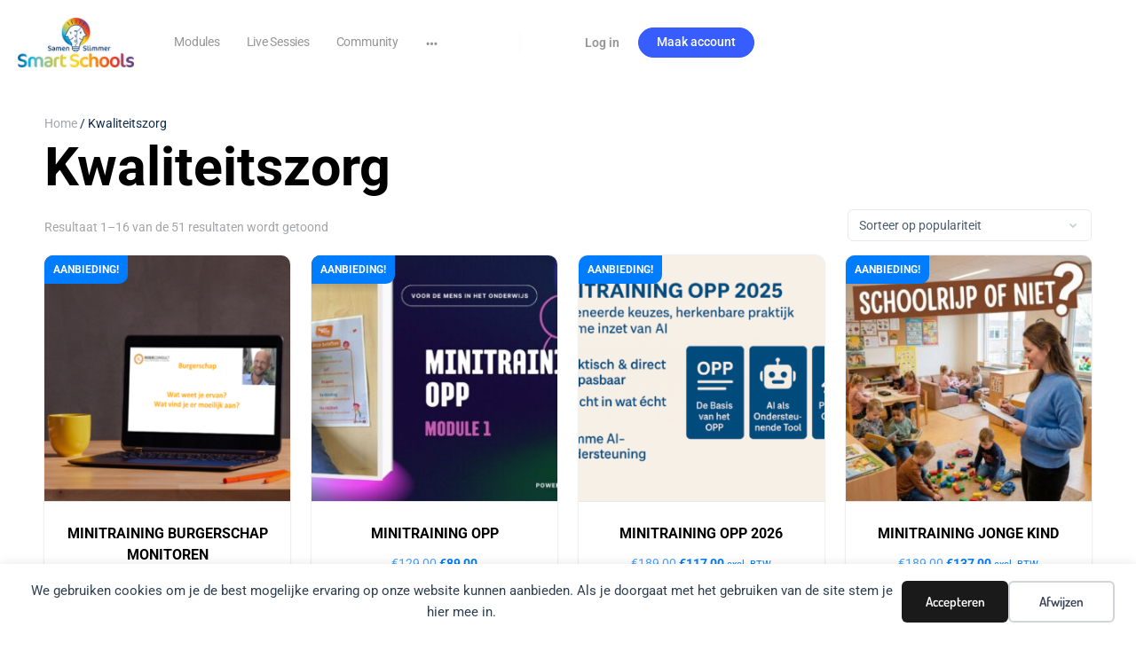

--- FILE ---
content_type: text/html; charset=UTF-8
request_url: https://smartschools.academy/product-categorie/kwaliteitszorg/
body_size: 40524
content:
<!doctype html>
<html lang="nl-NL">
	<head>
		<meta charset="UTF-8">
		<link rel="profile" href="https://gmpg.org/xfn/11">
		<title>Kwaliteitszorg &#8211; SmartSchools</title>
<script type="text/html" id="tmpl-bb-link-preview">
<% if ( link_scrapping ) { %>
	<% if ( link_loading ) { %>
		<span class="bb-url-scrapper-loading bb-ajax-loader"><i class="bb-icon-l bb-icon-spinner animate-spin"></i>Voorbeeld laden ...</span>
	<% } %>
	<% if ( link_success || link_error ) { %>
		<a title="Voorbeeld annuleren" href="#" id="bb-close-link-suggestion">Voorvertoning verwijderen</a>
		<div class="bb-link-preview-container">

			<% if ( link_images && link_images.length && link_success && ! link_error && '' !== link_image_index ) { %>
				<div id="bb-url-scrapper-img-holder">
					<div class="bb-link-preview-image">
						<div class="bb-link-preview-image-cover">
							<img src="<%= link_images[link_image_index] %>"/>
						</div>
						<div class="bb-link-preview-icons">
							<%
							if ( link_images.length > 1 ) { %>
								<a data-bp-tooltip-pos="up" data-bp-tooltip="Afbeelding wijzigen" href="#" class="icon-exchange toolbar-button bp-tooltip" id="icon-exchange"><i class="bb-icon-l bb-icon-exchange"></i></a>
							<% } %>
							<% if ( link_images.length ) { %>
								<a data-bp-tooltip-pos="up" data-bp-tooltip="Afbeelding verwijderen" href="#" class="icon-image-slash toolbar-button bp-tooltip" id="bb-link-preview-remove-image"><i class="bb-icon-l bb-icon-image-slash"></i></a>
							<% } %>
							<a data-bp-tooltip-pos="up" data-bp-tooltip="Bevestigen" class="toolbar-button bp-tooltip" href="#" id="bb-link-preview-select-image">
								<i class="bb-icon-check bb-icon-l"></i>
							</a>
						</div>
					</div>
					<% if ( link_images.length > 1 ) { %>
						<div class="bb-url-thumb-nav">
							<button type="button" id="bb-url-prevPicButton"><span class="bb-icon-l bb-icon-angle-left"></span></button>
							<button type="button" id="bb-url-nextPicButton"><span class="bb-icon-l bb-icon-angle-right"></span></button>
							<div id="bb-url-scrapper-img-count">
								Beeld <%= link_image_index + 1 %>&nbsp;van&nbsp;<%= link_images.length %>
							</div>
						</div>
					<% } %>
				</div>
			<% } %>

			<% if ( link_success && ! link_error && link_url ) { %>
				<div class="bb-link-preview-info">
					<% var a = document.createElement('a');
						a.href = link_url;
						var hostname = a.hostname;
						var domainName = hostname.replace('www.', '' );
					%>

					<% if ( 'undefined' !== typeof link_title && link_title.trim() && link_description ) { %>
						<p class="bb-link-preview-link-name"><%= domainName %></p>
					<% } %>

					<% if ( link_success && ! link_error ) { %>
						<p class="bb-link-preview-title"><%= link_title %></p>
					<% } %>

					<% if ( link_success && ! link_error ) { %>
						<div class="bb-link-preview-excerpt"><p><%= link_description %></p></div>
					<% } %>
				</div>
			<% } %>
			<% if ( link_error && ! link_success ) { %>
				<div id="bb-url-error" class="bb-url-error"><%= link_error_msg %></div>
			<% } %>
		</div>
	<% } %>
<% } %>
</script>
<script type="text/html" id="tmpl-profile-card-popup">
	<div id="profile-card" class="bb-profile-card bb-popup-card" data-bp-item-id="" data-bp-item-component="members">

		<div class="skeleton-card">
			<div class="skeleton-card-body">
				<div class="skeleton-card-avatar bb-loading-bg"></div>
				<div class="skeleton-card-entity">
					<div class="skeleton-card-type bb-loading-bg"></div>
					<div class="skeleton-card-heading bb-loading-bg"></div>
					<div class="skeleton-card-meta bb-loading-bg"></div>
				</div>
			</div>
						<div class="skeleton-card-footer skeleton-footer-plain">
				<div class="skeleton-card-button bb-loading-bg"></div>
				<div class="skeleton-card-button bb-loading-bg"></div>
				<div class="skeleton-card-button bb-loading-bg"></div>
			</div>
		</div>

		<div class="bb-card-content">
			<div class="bb-card-body">
				<div class="bb-card-avatar">
					<span class="card-profile-status"></span>
					<img src="" alt="">
				</div>
				<div class="bb-card-entity">
					<div class="bb-card-profile-type"></div>
					<h4 class="bb-card-heading"></h4>
					<div class="bb-card-meta">
						<span class="card-meta-item card-meta-joined">Lid geworden <span></span></span>
						<span class="card-meta-item card-meta-last-active"></span>
													<span class="card-meta-item card-meta-followers"></span>
												</div>
				</div>
			</div>
			<div class="bb-card-footer">
								<div class="bb-card-action bb-card-action-outline">
					<a href="" class="card-button card-button-profile">Bekijk Profiel</a>
				</div>
			</div>
		</div>

	</div>
</script>
<script type="text/html" id="tmpl-group-card-popup">
	<div id="group-card" class="bb-group-card bb-popup-card" data-bp-item-id="" data-bp-item-component="groups">

		<div class="skeleton-card">
			<div class="skeleton-card-body">
				<div class="skeleton-card-avatar bb-loading-bg"></div>
				<div class="skeleton-card-entity">
					<div class="skeleton-card-heading bb-loading-bg"></div>
					<div class="skeleton-card-meta bb-loading-bg"></div>
				</div>
			</div>
						<div class="skeleton-card-footer skeleton-footer-plain">
				<div class="skeleton-card-button bb-loading-bg"></div>
				<div class="skeleton-card-button bb-loading-bg"></div>
			</div>
		</div>

		<div class="bb-card-content">
			<div class="bb-card-body">
				<div class="bb-card-avatar">
					<img src="" alt="">
				</div>
				<div class="bb-card-entity">
					<h4 class="bb-card-heading"></h4>
					<div class="bb-card-meta">
						<span class="card-meta-item card-meta-status"></span>
						<span class="card-meta-item card-meta-type"></span>
						<span class="card-meta-item card-meta-last-active"></span>
					</div>
					<div class="card-group-members">
						<span class="bs-group-members"></span>
					</div>
				</div>
			</div>
			<div class="bb-card-footer">
								<div class="bb-card-action bb-card-action-outline">
					<a href="" class="card-button card-button-group">View Group</a>
				</div>
			</div>
		</div>

	</div>
</script>

            <style id="bb_learndash_30_custom_colors">

                
                .learndash-wrapper .bb-single-course-sidebar .ld-status.ld-primary-background {
                    background-color: #e2e7ed !important;
                    color: inherit !important;
                }

                .learndash-wrapper .ld-course-status .ld-status.ld-status-progress.ld-primary-background {
                    background-color: #ebe9e6 !important;
                    color: inherit !important;
                }

                .learndash-wrapper .learndash_content_wrap .wpProQuiz_content .wpProQuiz_button_reShowQuestion:hover {
                    background-color: #fff !important;
                }

                .learndash-wrapper .learndash_content_wrap .wpProQuiz_content .wpProQuiz_toplistTable th {
                    background-color: transparent !important;
                }

                .learndash-wrapper .wpProQuiz_content .wpProQuiz_button:not(.wpProQuiz_button_reShowQuestion):not(.wpProQuiz_button_restartQuiz) {
                    color: #fff !important;
                }

                .learndash-wrapper .wpProQuiz_content .wpProQuiz_button.wpProQuiz_button_restartQuiz {
                    color: #fff !important;
                }

                .wpProQuiz_content .wpProQuiz_results > div > .wpProQuiz_button,
                .learndash-wrapper .bb-learndash-content-wrap .ld-item-list .ld-item-list-item a.ld-item-name:hover,
                .learndash-wrapper .bb-learndash-content-wrap .ld-item-list .ld-item-list-item .ld-item-list-item-preview:hover a.ld-item-name .ld-item-title,
                .learndash-wrapper .bb-learndash-content-wrap .ld-item-list .ld-item-list-item .ld-item-list-item-preview:hover .ld-expand-button .ld-icon-arrow-down,
                .lms-topic-sidebar-wrapper .lms-lessions-list > ol li a.bb-lesson-head:hover,
                .learndash-wrapper .bb-learndash-content-wrap .ld-primary-color-hover:hover,
                .learndash-wrapper .learndash_content_wrap .ld-table-list-item-quiz .ld-primary-color-hover:hover .ld-item-title,
                .learndash-wrapper .ld-item-list-item-expanded .ld-table-list-items .ld-table-list-item .ld-table-list-item-quiz .ld-primary-color-hover:hover .ld-item-title,
                .learndash-wrapper .ld-table-list .ld-table-list-items div.ld-table-list-item a.ld-table-list-item-preview:hover .ld-topic-title,
                .lms-lesson-content .bb-type-list li a:hover,
                .lms-lesson-content .lms-quiz-list li a:hover,
                .learndash-wrapper .ld-expand-button.ld-button-alternate:hover .ld-icon-arrow-down,
                .learndash-wrapper .ld-table-list .ld-table-list-items div.ld-table-list-item a.ld-table-list-item-preview:hover .ld-topic-title:before,
                .bb-lessons-list .lms-toggle-lesson i:hover,
                .lms-topic-sidebar-wrapper .lms-course-quizzes-list > ul li a:hover,
                .lms-topic-sidebar-wrapper .lms-course-members-list .course-members-list a:hover,
                .lms-topic-sidebar-wrapper .lms-course-members-list .bb-course-member-wrap > .list-members-extra,
                .lms-topic-sidebar-wrapper .lms-course-members-list .bb-course-member-wrap > .list-members-extra:hover,
                .learndash-wrapper .ld-item-list .ld-item-list-item.ld-item-lesson-item .ld-item-list-item-preview .ld-item-name .ld-item-title .ld-item-components span,
                .bb-about-instructor h5 a:hover,
                .learndash_content_wrap .comment-respond .comment-author:hover,
                .single-sfwd-courses .comment-respond .comment-author:hover {
                    color: #00a2e8 !important;
                }

                .learndash-wrapper .learndash_content_wrap #quiz_continue_link,
                .learndash-wrapper .learndash_content_wrap .learndash_mark_complete_button,
                .learndash-wrapper .learndash_content_wrap #learndash_mark_complete_button,
                .learndash-wrapper .learndash_content_wrap .ld-status-complete,
                .learndash-wrapper .learndash_content_wrap .ld-alert-success .ld-button,
                .learndash-wrapper .learndash_content_wrap .ld-alert-success .ld-alert-icon,
                .wpProQuiz_questionList[data-type="assessment_answer"] .wpProQuiz_questionListItem label.is-selected:before,
                .wpProQuiz_questionList[data-type="single"] .wpProQuiz_questionListItem label.is-selected:before,
                .wpProQuiz_questionList[data-type="multiple"] .wpProQuiz_questionListItem label.is-selected:before {
                    background-color: #00a2e8 !important;
                }

                .wpProQuiz_content .wpProQuiz_results > div > .wpProQuiz_button,
                .wpProQuiz_questionList[data-type="multiple"] .wpProQuiz_questionListItem label.is-selected:before {
                    border-color: #00a2e8 !important;
                }

                .learndash-wrapper .wpProQuiz_content .wpProQuiz_button.wpProQuiz_button_restartQuiz,
                .learndash-wrapper .wpProQuiz_content .wpProQuiz_button.wpProQuiz_button_restartQuiz:hover,
                #learndash-page-content .sfwd-course-nav .learndash_next_prev_link a:hover,
                .bb-cover-list-item .ld-primary-background {
                    background-color: #00a2e8 !important;
                }

                
                
                .lms-topic-sidebar-wrapper .ld-secondary-background,
                .i-progress.i-progress-completed,
                .bb-cover-list-item .ld-secondary-background,
                .learndash-wrapper .ld-status-icon.ld-status-complete.ld-secondary-background,
                .learndash-wrapper .ld-status-icon.ld-quiz-complete,
                .ld-progress-bar .ld-progress-bar-percentage.ld-secondary-background {
                    background-color: #81d742 !important;
                }

                .bb-progress .bb-progress-circle {
                    border-color: #81d742 !important;
                }

                .learndash-wrapper .ld-alert-success {
                    border-color: #DCDFE3 !important;
                }

                .learndash-wrapper .ld-secondary-in-progress-icon {
                    color: #81d742 !important;
                }

                .learndash-wrapper .bb-learndash-content-wrap .ld-secondary-in-progress-icon {
                    border-left-color: #DEDFE2 !important;
                    border-top-color: #DEDFE2 !important;
                }

                
                
                .learndash-wrapper .ld-item-list .ld-item-list-item.ld-item-lesson-item .ld-item-name .ld-item-title .ld-item-components span.ld-status-waiting,
                .learndash-wrapper .ld-item-list .ld-item-list-item.ld-item-lesson-item .ld-item-name .ld-item-title .ld-item-components span.ld-status-waiting span.ld-icon,
                .learndash-wrapper .ld-status-waiting {
                    background-color: #ff7b00 !important;
                }

                
            </style>

				<style>img:is([sizes="auto" i], [sizes^="auto," i]) { contain-intrinsic-size: 3000px 1500px }</style>
	
            <script data-no-defer="1" data-ezscrex="false" data-cfasync="false" data-pagespeed-no-defer data-cookieconsent="ignore">
                var ctPublicFunctions = {"_ajax_nonce":"522e2ebff8","_rest_nonce":"e40c3e0945","_ajax_url":"\/wp-admin\/admin-ajax.php","_rest_url":"https:\/\/smartschools.academy\/wp-json\/","data__cookies_type":"none","data__ajax_type":"rest","data__bot_detector_enabled":"1","data__frontend_data_log_enabled":1,"cookiePrefix":"","wprocket_detected":false,"host_url":"smartschools.academy","text__ee_click_to_select":"Klik om de hele gegevens te selecteren","text__ee_original_email":"De volledige tekst is","text__ee_got_it":"Duidelijk","text__ee_blocked":"Geblokkeerd","text__ee_cannot_connect":"Kan geen verbinding maken","text__ee_cannot_decode":"Kan e-mail niet decoderen. Onbekende reden","text__ee_email_decoder":"Cleantalk e-mail decoder","text__ee_wait_for_decoding":"De magie is onderweg!","text__ee_decoding_process":"Wacht een paar seconden terwijl we de contactgegevens decoderen."}
            </script>
        
            <script data-no-defer="1" data-ezscrex="false" data-cfasync="false" data-pagespeed-no-defer data-cookieconsent="ignore">
                var ctPublic = {"_ajax_nonce":"522e2ebff8","settings__forms__check_internal":"0","settings__forms__check_external":"0","settings__forms__force_protection":0,"settings__forms__search_test":"1","settings__forms__wc_add_to_cart":"0","settings__data__bot_detector_enabled":"1","settings__sfw__anti_crawler":0,"blog_home":"https:\/\/smartschools.academy\/","pixel__setting":"3","pixel__enabled":true,"pixel__url":null,"data__email_check_before_post":"0","data__email_check_exist_post":0,"data__cookies_type":"none","data__key_is_ok":true,"data__visible_fields_required":true,"wl_brandname":"Anti-Spam by CleanTalk","wl_brandname_short":"CleanTalk","ct_checkjs_key":"b1cf02b1f2c1f683925d3e2e66aff29420efdfcd00c5ba754cf44fdf4e590c11","emailEncoderPassKey":"3ff1f3c071379f43181118592b593254","bot_detector_forms_excluded":"W3siZXhjbHVzaW9uX2lkIjoiZXhjbHVzaW9uXzAiLCJzaWduc190b19jaGVjayI6eyJmb3JtX2F0dHJpYnV0ZXMiOiJeZmx1ZW50Zm9ybV8xMTgkIiwiZm9ybV9jaGlsZHJlbl9hdHRyaWJ1dGVzIjoiIiwiZm9ybV9wYXJlbnRfYXR0cmlidXRlcyI6IiJ9fV0=","advancedCacheExists":false,"varnishCacheExists":false,"wc_ajax_add_to_cart":true}
            </script>
        <script type='application/javascript'  id='pys-version-script'>console.log('PixelYourSite Free version 11.1.5.1');</script>
<meta name="robots" content="index, follow, max-snippet:-1, max-image-preview:large, max-video-preview:-1">
<link rel="canonical" href="https://smartschools.academy/product-categorie/kwaliteitszorg/">
<meta property="og:url" content="https://smartschools.academy/product-categorie/kwaliteitszorg/">
<meta property="og:site_name" content="SmartSchools">
<meta property="og:locale" content="nl_NL">
<meta property="og:type" content="object">
<meta property="og:title" content="Kwaliteitszorg  - SmartSchools">
<meta property="fb:pages" content="">
<meta property="fb:admins" content="">
<meta property="fb:app_id" content="">
<meta name="twitter:card" content="summary">
<meta name="twitter:site" content="">
<meta name="twitter:creator" content="">
<meta name="twitter:title" content="Kwaliteitszorg  - SmartSchools">
<link rel='dns-prefetch' href='//fd.cleantalk.org' />
<link rel="alternate" type="application/rss+xml" title="SmartSchools &raquo; feed" href="https://smartschools.academy/feed/" />
<link rel="alternate" type="application/rss+xml" title="SmartSchools &raquo; reacties feed" href="https://smartschools.academy/comments/feed/" />
<link rel="alternate" type="application/rss+xml" title="SmartSchools &raquo; Kwaliteitszorg Categorie feed" href="https://smartschools.academy/product-categorie/kwaliteitszorg/feed/" />
<script type="text/javascript">
/* <![CDATA[ */
window._wpemojiSettings = {"baseUrl":"https:\/\/s.w.org\/images\/core\/emoji\/16.0.1\/72x72\/","ext":".png","svgUrl":"https:\/\/s.w.org\/images\/core\/emoji\/16.0.1\/svg\/","svgExt":".svg","source":{"concatemoji":"https:\/\/smartschools.academy\/wp-includes\/js\/wp-emoji-release.min.js?ver=6.8.3"}};
/*! This file is auto-generated */
!function(s,n){var o,i,e;function c(e){try{var t={supportTests:e,timestamp:(new Date).valueOf()};sessionStorage.setItem(o,JSON.stringify(t))}catch(e){}}function p(e,t,n){e.clearRect(0,0,e.canvas.width,e.canvas.height),e.fillText(t,0,0);var t=new Uint32Array(e.getImageData(0,0,e.canvas.width,e.canvas.height).data),a=(e.clearRect(0,0,e.canvas.width,e.canvas.height),e.fillText(n,0,0),new Uint32Array(e.getImageData(0,0,e.canvas.width,e.canvas.height).data));return t.every(function(e,t){return e===a[t]})}function u(e,t){e.clearRect(0,0,e.canvas.width,e.canvas.height),e.fillText(t,0,0);for(var n=e.getImageData(16,16,1,1),a=0;a<n.data.length;a++)if(0!==n.data[a])return!1;return!0}function f(e,t,n,a){switch(t){case"flag":return n(e,"\ud83c\udff3\ufe0f\u200d\u26a7\ufe0f","\ud83c\udff3\ufe0f\u200b\u26a7\ufe0f")?!1:!n(e,"\ud83c\udde8\ud83c\uddf6","\ud83c\udde8\u200b\ud83c\uddf6")&&!n(e,"\ud83c\udff4\udb40\udc67\udb40\udc62\udb40\udc65\udb40\udc6e\udb40\udc67\udb40\udc7f","\ud83c\udff4\u200b\udb40\udc67\u200b\udb40\udc62\u200b\udb40\udc65\u200b\udb40\udc6e\u200b\udb40\udc67\u200b\udb40\udc7f");case"emoji":return!a(e,"\ud83e\udedf")}return!1}function g(e,t,n,a){var r="undefined"!=typeof WorkerGlobalScope&&self instanceof WorkerGlobalScope?new OffscreenCanvas(300,150):s.createElement("canvas"),o=r.getContext("2d",{willReadFrequently:!0}),i=(o.textBaseline="top",o.font="600 32px Arial",{});return e.forEach(function(e){i[e]=t(o,e,n,a)}),i}function t(e){var t=s.createElement("script");t.src=e,t.defer=!0,s.head.appendChild(t)}"undefined"!=typeof Promise&&(o="wpEmojiSettingsSupports",i=["flag","emoji"],n.supports={everything:!0,everythingExceptFlag:!0},e=new Promise(function(e){s.addEventListener("DOMContentLoaded",e,{once:!0})}),new Promise(function(t){var n=function(){try{var e=JSON.parse(sessionStorage.getItem(o));if("object"==typeof e&&"number"==typeof e.timestamp&&(new Date).valueOf()<e.timestamp+604800&&"object"==typeof e.supportTests)return e.supportTests}catch(e){}return null}();if(!n){if("undefined"!=typeof Worker&&"undefined"!=typeof OffscreenCanvas&&"undefined"!=typeof URL&&URL.createObjectURL&&"undefined"!=typeof Blob)try{var e="postMessage("+g.toString()+"("+[JSON.stringify(i),f.toString(),p.toString(),u.toString()].join(",")+"));",a=new Blob([e],{type:"text/javascript"}),r=new Worker(URL.createObjectURL(a),{name:"wpTestEmojiSupports"});return void(r.onmessage=function(e){c(n=e.data),r.terminate(),t(n)})}catch(e){}c(n=g(i,f,p,u))}t(n)}).then(function(e){for(var t in e)n.supports[t]=e[t],n.supports.everything=n.supports.everything&&n.supports[t],"flag"!==t&&(n.supports.everythingExceptFlag=n.supports.everythingExceptFlag&&n.supports[t]);n.supports.everythingExceptFlag=n.supports.everythingExceptFlag&&!n.supports.flag,n.DOMReady=!1,n.readyCallback=function(){n.DOMReady=!0}}).then(function(){return e}).then(function(){var e;n.supports.everything||(n.readyCallback(),(e=n.source||{}).concatemoji?t(e.concatemoji):e.wpemoji&&e.twemoji&&(t(e.twemoji),t(e.wpemoji)))}))}((window,document),window._wpemojiSettings);
/* ]]> */
</script>
<!-- WP Fusion --><style type="text/css">.woocommerce .product .variations option:disabled { display: none; } </style>
<link rel='stylesheet' id='wc-blocks-integration-css' href='https://smartschools.academy/wp-content/plugins/woocommerce-subscriptions/build/index.css?ver=8.3.0' type='text/css' media='all' />
<link rel='stylesheet' id='mec-select2-style-css' href='https://smartschools.academy/wp-content/plugins/modern-events-calendar/assets/packages/select2/select2.min.css?ver=7.17.1' type='text/css' media='all' />
<link rel='stylesheet' id='mec-font-icons-css' href='https://smartschools.academy/wp-content/plugins/modern-events-calendar/assets/css/iconfonts.css?ver=7.17.1' type='text/css' media='all' />
<link rel='stylesheet' id='mec-frontend-style-css' href='https://smartschools.academy/wp-content/plugins/modern-events-calendar/assets/css/frontend.min.css?ver=7.17.1' type='text/css' media='all' />
<link rel='stylesheet' id='mec-tooltip-style-css' href='https://smartschools.academy/wp-content/plugins/modern-events-calendar/assets/packages/tooltip/tooltip.css?ver=7.17.1' type='text/css' media='all' />
<link rel='stylesheet' id='mec-tooltip-shadow-style-css' href='https://smartschools.academy/wp-content/plugins/modern-events-calendar/assets/packages/tooltip/tooltipster-sideTip-shadow.min.css?ver=7.17.1' type='text/css' media='all' />
<link rel='stylesheet' id='featherlight-css' href='https://smartschools.academy/wp-content/plugins/modern-events-calendar/assets/packages/featherlight/featherlight.css?ver=7.17.1' type='text/css' media='all' />
<link rel='stylesheet' id='mec-lity-style-css' href='https://smartschools.academy/wp-content/plugins/modern-events-calendar/assets/packages/lity/lity.min.css?ver=7.17.1' type='text/css' media='all' />
<link rel='stylesheet' id='mec-general-calendar-style-css' href='https://smartschools.academy/wp-content/plugins/modern-events-calendar/assets/css/mec-general-calendar.css?ver=7.17.1' type='text/css' media='all' />
<link rel='stylesheet' id='bp-nouveau-icons-map-css' href='https://smartschools.academy/wp-content/plugins/buddyboss-platform/bp-templates/bp-nouveau/icons/css/icons-map.min.css?ver=2.16.1' type='text/css' media='all' />
<link rel='stylesheet' id='bp-nouveau-bb-icons-css' href='https://smartschools.academy/wp-content/plugins/buddyboss-platform/bp-templates/bp-nouveau/icons/css/bb-icons.min.css?ver=1.0.8' type='text/css' media='all' />
<link rel='stylesheet' id='dashicons-css' href='https://smartschools.academy/wp-includes/css/dashicons.min.css?ver=6.8.3' type='text/css' media='all' />
<link rel='stylesheet' id='bp-nouveau-css' href='https://smartschools.academy/wp-content/plugins/buddyboss-platform/bp-templates/bp-nouveau/css/buddypress.min.css?ver=2.16.1' type='text/css' media='all' />
<style id='bp-nouveau-inline-css' type='text/css'>
.list-wrap .bs-group-cover a:before{ background:unset; }
body .bp-member-type.bb-current-member-aanbieder {background-color:#D7DFFF !important;}body .bp-member-type.bb-current-member-aanbieder {color:#385DFF !important;}
</style>
<link rel='stylesheet' id='fluentform-elementor-widget-css' href='https://smartschools.academy/wp-content/plugins/fluentform/assets/css/fluent-forms-elementor-widget.css?ver=6.1.12' type='text/css' media='all' />
<link rel='stylesheet' id='buddyboss_legacy-css' href='https://smartschools.academy/wp-content/themes/buddyboss-theme/inc/plugins/buddyboss-menu-icons/vendor/kucrut/icon-picker/css/types/buddyboss_legacy.css?ver=1.0' type='text/css' media='all' />
<link rel='stylesheet' id='wp-block-library-css' href='https://smartschools.academy/wp-includes/css/dist/block-library/style.min.css?ver=6.8.3' type='text/css' media='all' />
<style id='classic-theme-styles-inline-css' type='text/css'>
/*! This file is auto-generated */
.wp-block-button__link{color:#fff;background-color:#32373c;border-radius:9999px;box-shadow:none;text-decoration:none;padding:calc(.667em + 2px) calc(1.333em + 2px);font-size:1.125em}.wp-block-file__button{background:#32373c;color:#fff;text-decoration:none}
</style>
<style id='instructor-role-course-builder-style-inline-css' type='text/css'>
.wp-block-create-block-mui-poc{background-color:#fff;color:#fff;padding:2px}.wp-block-instructor-role-course-builder .ir-course-title{display:inline-block;max-width:calc(100% - 280px);overflow:hidden;text-overflow:ellipsis;white-space:nowrap}.wp-block-instructor-role-course-builder .mantine-TimeInput-withIcon input{border:none!important;padding:0!important}.ir-noborder input[type=text],.ir-noborder input[type=text]:focus{background:transparent!important;border:none!important;padding:0!important}[modal=approve-course-updates] .mantine-Modal-body .mantine-Group-root>.mantine-Button-root:last-child{background:#2067fa!important;color:#fff!important}[modal=approve-course-updates] .mantine-Modal-header{color:#000;font-size:1rem;font-weight:700}.ir-preview-module{width:-moz-min-content!important;width:min-content!important}.ir-review-content{margin-right:-15px;margin-top:20px;max-height:200px;overflow:auto;padding-right:15px;width:calc(100% + 15px)!important}.ir-review-truncate{max-width:50%;overflow:hidden;text-overflow:ellipsis;white-space:nowrap}.ir-section-ind{font-size:.875rem!important;font-weight:600!important;letter-spacing:1.2px!important}.ir-status-and-visibility .mantine-Accordion-chevron{display:none}.ir-status-and-visibility .mantine-Accordion-item{border-bottom:none}

</style>
<link rel='stylesheet' id='instructor-role-quiz-builder-style-css' href='https://smartschools.academy/wp-content/plugins/instructor-role/blocks/build/quiz-builder/style-index.css?ver=0.1.0' type='text/css' media='all' />
<link rel='stylesheet' id='instructor-role-wisdm-tabs-style-css' href='https://smartschools.academy/wp-content/plugins/instructor-role/blocks/build/wisdm-tabs/style-index.css?ver=0.1.0' type='text/css' media='all' />
<style id='instructor-role-overview-page-style-inline-css' type='text/css'>
.wp-block-instructor-role-overview-page .overview{align-items:center;align-self:stretch;background:#fff;border:1px solid #d6d8e7;border-radius:10px;display:flex;flex:1;justify-content:flex-start;margin:16px;padding:16px 32px;width:calc(25% - 32px)}.wp-block-instructor-role-overview-page .overview-container{margin:0 -16px}.wp-block-instructor-role-overview-page .user-info{background:#fff;border:1px solid #d6d8e7;border-radius:10px;padding:12px 10px 12px 20px}.wp-block-instructor-role-overview-page .block{align-self:stretch;background:#fff;border:1px solid #d6d8e7;border-radius:10px;display:flex;flex-direction:column;margin:16px;padding:24px 32px;width:calc(50% - 32px)}.wp-block-instructor-role-overview-page .block .grid-block:hover .hover-effect{cursor:pointer}.wp-block-instructor-role-overview-page .block .area-chart{margin-top:20px}.wp-block-instructor-role-overview-page .block .apexcharts-toolbar{top:-8px!important}.wp-block-instructor-role-overview-page .block .apexcharts-legend-text{font-size:.875rem!important}.wp-block-instructor-role-overview-page .block .mantine-Select-input{background:#fff;border-radius:4px;line-height:5px;padding-right:20px}.wp-block-instructor-role-overview-page .block .mantine-Select-item{border-radius:4px;padding:8px 10px}.wp-block-instructor-role-overview-page .block .grid-block{margin-bottom:22px}.ir-sm .wp-block-instructor-role-overview-page .overview,.ir-xs .wp-block-instructor-role-overview-page .overview{flex:initial;width:calc(50% - 32px)}.ir-sm .wp-block-instructor-role-overview-page .block,.ir-xs .wp-block-instructor-role-overview-page .block{width:100%}.ir-sm .wp-block-instructor-role-overview-page .no-data-overview,.ir-xs .wp-block-instructor-role-overview-page .no-data-overview{flex-direction:column-reverse!important}.ir-sm .wp-block-instructor-role-overview-page .no-data-overview .no-data-overview-image,.ir-xs .wp-block-instructor-role-overview-page .no-data-overview .no-data-overview-image{width:80%!important}.ir-sm .wp-block-instructor-role-overview-page .no-data-overview .no-data-overview-text,.ir-xs .wp-block-instructor-role-overview-page .no-data-overview .no-data-overview-text{text-align:center!important}.ir-xs .wp-block-instructor-role-overview-page .top-bar-user{flex-direction:column;gap:10px;justify-content:space-between}.ir-xs .wp-block-instructor-role-overview-page .top-bar-user>div:first-child{align-self:flex-start}.ir-xs .wp-block-instructor-role-overview-page .top-bar-user>div:last-child{align-self:flex-end}.ir-xs .wp-block-instructor-role-overview-page .overview{width:100%}.ir-xs .wp-block-instructor-role-overview-page .no-data-overview{flex-direction:column-reverse!important}.ir-xs .wp-block-instructor-role-overview-page .no-data-overview .no-data-overview-image{width:80%!important}.ir-xs .wp-block-instructor-role-overview-page .no-data-overview .no-data-overview-text{text-align:center!important}.ir-xs .wp-block-instructor-role-overview-page .grid-block .ir-course-image,.ir-xs .wp-block-instructor-role-overview-page .grid-block .ir-student-image{display:none}.ir-xs .wp-block-instructor-role-overview-page .grid-block .details{padding-left:0!important}.ir-xs .wp-block-instructor-role-overview-page .apexcharts-legend-series{margin:0!important}.ir-xs .wp-block-instructor-role-overview-page .apexcharts-legend-text{font-size:10px!important}.ir-xs .wp-block-instructor-role-overview-page .apexcharts-legend-marker{height:8px!important;width:8px!important}.ir-xs .wp-block-instructor-role-overview-page .ir-earnings{align-items:flex-start;flex-direction:column}.ir-xs .wp-block-instructor-role-overview-page .mantine-1jzjr3v{flex-direction:column}.ir-xs .wp-block-instructor-role-overview-page .mantine-1jzjr3v .mantine-Text-root{margin-bottom:10px!important}

</style>
<style id='instructor-role-dashboard-settings-style-inline-css' type='text/css'>
.wp-block-instructor-role-dashboard-settings .mce-ico{font-family:dashicons!important}.wp-block-instructor-role-dashboard-settings .mce-ico.mce-i-media{font-family:tinymce!important}.wp-block-instructor-role-dashboard-settings .mantine-Input-wrapper.mantine-Textarea-wrapper,.wp-block-instructor-role-dashboard-settings .mce-container{border-radius:6px;padding:0}.wp-block-instructor-role-dashboard-settings input,.wp-block-instructor-role-dashboard-settings select{margin:0}.wp-block-instructor-role-dashboard-settings .mantine-Switch-track{cursor:pointer!important}.wp-block-instructor-role-dashboard-settings .mantine-Button-label,.wp-block-instructor-role-dashboard-settings button{height:auto;line-height:1.187rem;text-transform:none}.wp-block-instructor-role-dashboard-settings .mantine-Tabs-tabLabel{font-size:1rem!important}.wp-block-instructor-role-dashboard-settings .mantine-InputWrapper-label{margin-bottom:4px;margin-top:8px}.wp-block-instructor-role-dashboard-settings .mantine-Input-wrapper{padding:6px 0}.wp-block-instructor-role-dashboard-settings .mantine-Input-input{background:#fff;border:1px solid #d6d8e7;border-radius:4px;height:50px;padding:14px 16px}.wp-block-instructor-role-dashboard-settings .mantine-Input-input:disabled{background:#fff!important}.wp-block-instructor-role-dashboard-settings .mantine-Tabs-tabsList{border-color:transparent}.wp-block-instructor-role-dashboard-settings .ir-inner-tabs{border-bottom:2px solid #dee2e6}.wp-block-instructor-role-dashboard-settings .mantine-Tabs-tab:active,.wp-block-instructor-role-dashboard-settings .mantine-Tabs-tab:hover{background-color:transparent!important}.wp-block-instructor-role-dashboard-settings button.mantine-Tabs-tab:focus{background:none!important}.wp-block-instructor-role-dashboard-settings .mantine-Input-input.mantine-Textarea-input{height:auto}.wp-block-instructor-role-dashboard-settings .ir-button-no-bg:active,.wp-block-instructor-role-dashboard-settings .ir-button-no-bg:focus,.wp-block-instructor-role-dashboard-settings .ir-button-no-bg:hover{background-color:transparent!important;border-color:transparent!important}.wp-block-instructor-role-dashboard-settings .ir-primary-border-button:hover{background:none!important}.wp-block-instructor-role-dashboard-settings .ir-button{border-radius:6px;padding:10.5px 23.5px}.wp-block-instructor-role-dashboard-settings .tabler-icon-copy{color:#868e96}.wp-block-instructor-role-dashboard-settings .ir-primary-border{border-radius:6px;padding:10.5px 23.5px}.wp-block-instructor-role-dashboard-settings .mantine-InputWrapper-root.mantine-PasswordInput-root{border:none;width:50%}.wp-block-instructor-role-dashboard-settings .mantine-PasswordInput-input.mantine-Input-input.mantine-PasswordInput-input{border:none;margin:10px 0}.wp-block-instructor-role-dashboard-settings .mantine-PasswordInput-innerInput{background-color:#fff!important;padding:14px 16px!important}.wp-block-instructor-role-dashboard-settings .mantine-Input-rightSection{width:10%}.wp-block-instructor-role-dashboard-settings .paypal-email{width:50%}.wp-block-instructor-role-dashboard-settings .mantine-Select-item{border-radius:4px;padding:8px 10px}.wp-block-instructor-role-dashboard-settings div[data-accordion=true]{margin:6px 0;width:100%}.wp-block-instructor-role-dashboard-settings button.mantine-Accordion-control:focus{background:transparent}.wp-block-instructor-role-dashboard-settings button.mantine-Accordion-control:focus .mantine-Accordion-chevron{color:#646564!important}.ir-sm .wp-block-instructor-role-dashboard-settings .mantine-Group-root.mantine-1ykrv8f,.ir-xs .wp-block-instructor-role-dashboard-settings .mantine-Group-root.mantine-1ykrv8f{flex:1;flex-direction:column}.ir-sm .wp-block-instructor-role-dashboard-settings .mantine-1ykrv8f>*,.ir-xs .wp-block-instructor-role-dashboard-settings .mantine-1ykrv8f>*{max-width:100%}.ir-sm .wp-block-instructor-role-dashboard-settings .mantine-InputWrapper-root,.ir-sm .wp-block-instructor-role-dashboard-settings .mantine-PasswordInput-root,.ir-sm .wp-block-instructor-role-dashboard-settings .mantine-TextInput-root,.ir-sm .wp-block-instructor-role-dashboard-settings .username,.ir-xs .wp-block-instructor-role-dashboard-settings .mantine-InputWrapper-root,.ir-xs .wp-block-instructor-role-dashboard-settings .mantine-PasswordInput-root,.ir-xs .wp-block-instructor-role-dashboard-settings .mantine-TextInput-root,.ir-xs .wp-block-instructor-role-dashboard-settings .username{width:100%}.ir-sm .wp-block-instructor-role-dashboard-settings .ir-row-column,.ir-xs .wp-block-instructor-role-dashboard-settings .ir-row-column{flex-direction:column}.ir-sm .wp-block-instructor-role-dashboard-settings .ir-row-column .ir-margin-top,.ir-xs .wp-block-instructor-role-dashboard-settings .ir-row-column .ir-margin-top{margin-top:32px}.ir-xs .wp-block-instructor-role-dashboard-settings .mantine-ikc8h8{flex-direction:column}

</style>
<link rel='stylesheet' id='instructor-role-wisdm-all-courses-style-css' href='https://smartschools.academy/wp-content/plugins/instructor-role/blocks/build/all-courses/style-index.css?ver=0.1.0' type='text/css' media='all' />
<link rel='stylesheet' id='instructor-role-wisdm-all-quizzes-style-css' href='https://smartschools.academy/wp-content/plugins/instructor-role/blocks/build/all-quizzes/style-index.css?ver=0.1.0' type='text/css' media='all' />
<style id='instructor-role-wisdm-instructor-commissions-style-inline-css' type='text/css'>
.wp-block-instructor-role-wisdm-instructor-commissions .ir-commissions-orders-section .mantine-TextInput-input{border-radius:8px;height:42px;padding-left:30px}.wp-block-instructor-role-wisdm-instructor-commissions .ir-commissions-orders-section .mantine-Select-input{border-radius:8px;height:42px;width:115px}.wp-block-instructor-role-wisdm-instructor-commissions .ir-commissions-transaction-section .mantine-TextInput-input{border-radius:8px;height:42px;padding-left:30px}.wp-block-instructor-role-wisdm-instructor-commissions .ir-relative{position:relative}.wp-block-instructor-role-wisdm-instructor-commissions .ir-w-100{width:100%}.wp-block-instructor-role-wisdm-instructor-commissions .ir-commissions-instructor-section .mantine-Select-input{border-radius:6px;cursor:pointer;height:42px;width:400px}.wp-block-instructor-role-wisdm-instructor-commissions .ir-commissions-instructor-section .ir-instructor-profile{background:#fff;border:1px solid #d6d8e7;border-radius:10px;padding:12px 14px}.wp-block-instructor-role-wisdm-instructor-commissions .ir-commissions-dates .mantine-DatePicker-input{width:210px}.wp-block-instructor-role-wisdm-instructor-commissions .ir-commissions-chart{margin:0 -15px;width:calc(100% + 30px)}.wp-block-instructor-role-wisdm-instructor-commissions .ir-noborder input[type=text]{background:transparent!important;border:none!important;padding:0!important}.wp-block-instructor-role-wisdm-instructor-commissions .ir-pointer{cursor:pointer}.wp-block-instructor-role-wisdm-instructor-commissions button.mantine-Tabs-tab:focus,.wp-block-instructor-role-wisdm-instructor-commissions button.mantine-Tabs-tab:hover,.wp-block-instructor-role-wisdm-instructor-commissions button.mantine-Tabs-tab:visited{background-color:transparent;color:#444}.wp-block-instructor-role-wisdm-instructor-commissions .ir-paypal-details{vertical-align:middle}.wp-block-instructor-role-wisdm-instructor-commissions .ir-bordered-section{border:1px solid;border-radius:8px;padding:16px 18px}.wp-block-instructor-role-wisdm-instructor-commissions .ir-error-message{background-color:#fff2f2!important;border-color:#ffd0d0!important}.wp-block-instructor-role-wisdm-instructor-commissions .mantine-DatePicker-root button,.wp-block-instructor-role-wisdm-instructor-commissions .mantine-DatePicker-root button:hover{color:#444}.wp-block-instructor-role-wisdm-instructor-commissions .mantine-DatePicker-root button[data-autofocus=true],.wp-block-instructor-role-wisdm-instructor-commissions .mantine-DatePicker-root button[data-autofocus=true]:hover,.wp-block-instructor-role-wisdm-instructor-commissions .mantine-DatePicker-root button[data-selected=true],.wp-block-instructor-role-wisdm-instructor-commissions .mantine-DatePicker-root button[data-selected=true]:hover{color:#fff}.wp-block-instructor-role-wisdm-instructor-commissions .mantine-DatePicker-root .mantine-DatePicker-rightSection>.mantine-ActionIcon-root:hover{background-color:transparent;color:#444}.wp-block-instructor-role-wisdm-instructor-commissions .ir-table-wrapper{max-width:100%;overflow:auto;width:100%}.wp-block-instructor-role-wisdm-instructor-commissions .ir-table-wrapper .mantine-Table-root{background-color:#fff}.ir-md .tab-content,.ir-sm .tab-content,.ir-xs .tab-content{max-width:100%}.ir-edit-transaction-modal .mantine-Modal-title,.ir-view-transaction-modal .mantine-Modal-title{font-size:18px;font-weight:700}.ir-edit-transaction-modal .mantine-TextInput-input,.ir-view-transaction-modal .mantine-TextInput-input{border-radius:6px;height:40px}.ir-edit-transaction-modal .mantine-Group-root>.mantine-Text-root,.ir-view-transaction-modal .mantine-Group-root>.mantine-Text-root{min-width:150px}.ir-edit-transaction-modal .mantine-Input-input,.ir-view-transaction-modal .mantine-Input-input{line-height:1}.ir-edit-transaction-modal .mantine-Group-root>.mantine-Text-root{min-width:75px}.ir-bordered-section{background-color:#fff;border:1px solid;border-radius:8px;padding:16px 18px}.ir-error-message{background-color:#fff2f2!important;border-color:#ffd0d0!important}

</style>
<link rel='stylesheet' id='instructor-role-wisdm-instructor-products-style-css' href='https://smartschools.academy/wp-content/plugins/instructor-role/blocks/build/products/style-index.css?ver=0.1.0' type='text/css' media='all' />
<link rel='stylesheet' id='instructor-role-ir-assignments-style-css' href='https://smartschools.academy/wp-content/plugins/instructor-role/blocks/build/assignments/style-index.css?ver=0.1.0' type='text/css' media='all' />
<link rel='stylesheet' id='instructor-role-submitted-essays-style-css' href='https://smartschools.academy/wp-content/plugins/instructor-role/blocks/build/submitted-essays/style-index.css?ver=0.1.0' type='text/css' media='all' />
<link rel='stylesheet' id='instructor-role-wisdm-quiz-attempts-style-css' href='https://smartschools.academy/wp-content/plugins/instructor-role/blocks/build/quiz-attempts/style-index.css?ver=0.1.0' type='text/css' media='all' />
<link rel='stylesheet' id='instructor-role-wisdm-instructor-comments-style-css' href='https://smartschools.academy/wp-content/plugins/instructor-role/blocks/build/comments/style-index.css?ver=0.1.0' type='text/css' media='all' />
<link rel='stylesheet' id='instructor-role-wisdm-course-reports-style-css' href='https://smartschools.academy/wp-content/plugins/instructor-role/blocks/build/course-reports/style-index.css?ver=0.1.0' type='text/css' media='all' />
<link rel='stylesheet' id='instructor-role-wisdm-groups-style-css' href='https://smartschools.academy/wp-content/plugins/instructor-role/blocks/build/groups/style-index.css?ver=0.1.0' type='text/css' media='all' />
<link rel='stylesheet' id='instructor-role-wisdm-certificates-style-css' href='https://smartschools.academy/wp-content/plugins/instructor-role/blocks/build/certificates/style-index.css?ver=0.1.0' type='text/css' media='all' />
<style id='instructor-role-wisdm-manage-instructor-style-inline-css' type='text/css'>
.wp-block-instructor-role-wisdm-manage-instructor .ir-search-instructor .mantine-Input-input{border-radius:8px;height:42px}.wp-block-instructor-role-wisdm-manage-instructor .mantine-Input-withIcon{padding-left:35px!important}.wp-block-instructor-role-wisdm-manage-instructor .mantine-Input-input{background-color:transparent!important;background-color:#fff!important;border:1px solid #ddd!important;border-radius:6px!important;line-height:20px;padding:10px}.wp-block-instructor-role-wisdm-manage-instructor .ir-per-page{width:135px}.wp-block-instructor-role-wisdm-manage-instructor .mantine-Select-input{padding-right:30px;width:100%!important}.wp-block-instructor-role-wisdm-manage-instructor .ir-small-input{width:80px}.wp-block-instructor-role-wisdm-manage-instructor .ir-instructor{background-color:#fff;border:1px solid;border-radius:16px;margin-bottom:16px;width:100%}.wp-block-instructor-role-wisdm-manage-instructor .ir-btn-danger{background-color:red!important}.wp-block-instructor-role-wisdm-manage-instructor .ir-instructor-info{align-self:stretch;display:flex;flex-direction:column;justify-content:space-between;padding:2px 0}.wp-block-instructor-role-wisdm-manage-instructor .ir-certificate-commissions>div{text-align:right}.wp-block-instructor-role-wisdm-manage-instructor .ir-instrcutor-order{width:250px}.wp-block-instructor-role-wisdm-manage-instructor .ir-add-instructor{background-color:#fff;border:1px solid;border-radius:16px;margin-bottom:32px;padding:16px 32px}.wp-block-instructor-role-wisdm-manage-instructor .ir-add-label{min-width:150px}.wp-block-instructor-role-wisdm-manage-instructor button.mantine-Tabs-tab:focus,.wp-block-instructor-role-wisdm-manage-instructor button.mantine-Tabs-tab:hover{background-color:transparent!important;color:#444!important}.wp-block-instructor-role-wisdm-manage-instructor .ml-auto{margin-left:auto}.wp-block-instructor-role-wisdm-manage-instructor .ir-btn-small{height:30px;padding:6px 10px!important}.wp-block-instructor-role-wisdm-manage-instructor .ir-no-instructor-data .mantine-Image-root{margin-left:auto;margin-right:auto}.wp-block-instructor-role-wisdm-manage-instructor .ir-bulk-comm-change{align-items:center;display:flex;gap:8px}.wp-block-instructor-role-wisdm-manage-instructor .ir-bulk-comm-change button{padding-left:0!important}

</style>
<link rel='stylesheet' id='bb_theme_block-buddypanel-style-css-css' href='https://smartschools.academy/wp-content/themes/buddyboss-theme/blocks/buddypanel/build/style-buddypanel.css?ver=0d3f6dc312fb857c6779' type='text/css' media='all' />
<style id='wpseopress-local-business-style-inline-css' type='text/css'>
span.wp-block-wpseopress-local-business-field{margin-right:8px}

</style>
<style id='wpseopress-table-of-contents-style-inline-css' type='text/css'>
.wp-block-wpseopress-table-of-contents li.active>a{font-weight:bold}

</style>
<style id='global-styles-inline-css' type='text/css'>
:root{--wp--preset--aspect-ratio--square: 1;--wp--preset--aspect-ratio--4-3: 4/3;--wp--preset--aspect-ratio--3-4: 3/4;--wp--preset--aspect-ratio--3-2: 3/2;--wp--preset--aspect-ratio--2-3: 2/3;--wp--preset--aspect-ratio--16-9: 16/9;--wp--preset--aspect-ratio--9-16: 9/16;--wp--preset--color--black: #000000;--wp--preset--color--cyan-bluish-gray: #abb8c3;--wp--preset--color--white: #ffffff;--wp--preset--color--pale-pink: #f78da7;--wp--preset--color--vivid-red: #cf2e2e;--wp--preset--color--luminous-vivid-orange: #ff6900;--wp--preset--color--luminous-vivid-amber: #fcb900;--wp--preset--color--light-green-cyan: #7bdcb5;--wp--preset--color--vivid-green-cyan: #00d084;--wp--preset--color--pale-cyan-blue: #8ed1fc;--wp--preset--color--vivid-cyan-blue: #0693e3;--wp--preset--color--vivid-purple: #9b51e0;--wp--preset--gradient--vivid-cyan-blue-to-vivid-purple: linear-gradient(135deg,rgba(6,147,227,1) 0%,rgb(155,81,224) 100%);--wp--preset--gradient--light-green-cyan-to-vivid-green-cyan: linear-gradient(135deg,rgb(122,220,180) 0%,rgb(0,208,130) 100%);--wp--preset--gradient--luminous-vivid-amber-to-luminous-vivid-orange: linear-gradient(135deg,rgba(252,185,0,1) 0%,rgba(255,105,0,1) 100%);--wp--preset--gradient--luminous-vivid-orange-to-vivid-red: linear-gradient(135deg,rgba(255,105,0,1) 0%,rgb(207,46,46) 100%);--wp--preset--gradient--very-light-gray-to-cyan-bluish-gray: linear-gradient(135deg,rgb(238,238,238) 0%,rgb(169,184,195) 100%);--wp--preset--gradient--cool-to-warm-spectrum: linear-gradient(135deg,rgb(74,234,220) 0%,rgb(151,120,209) 20%,rgb(207,42,186) 40%,rgb(238,44,130) 60%,rgb(251,105,98) 80%,rgb(254,248,76) 100%);--wp--preset--gradient--blush-light-purple: linear-gradient(135deg,rgb(255,206,236) 0%,rgb(152,150,240) 100%);--wp--preset--gradient--blush-bordeaux: linear-gradient(135deg,rgb(254,205,165) 0%,rgb(254,45,45) 50%,rgb(107,0,62) 100%);--wp--preset--gradient--luminous-dusk: linear-gradient(135deg,rgb(255,203,112) 0%,rgb(199,81,192) 50%,rgb(65,88,208) 100%);--wp--preset--gradient--pale-ocean: linear-gradient(135deg,rgb(255,245,203) 0%,rgb(182,227,212) 50%,rgb(51,167,181) 100%);--wp--preset--gradient--electric-grass: linear-gradient(135deg,rgb(202,248,128) 0%,rgb(113,206,126) 100%);--wp--preset--gradient--midnight: linear-gradient(135deg,rgb(2,3,129) 0%,rgb(40,116,252) 100%);--wp--preset--font-size--small: 13px;--wp--preset--font-size--medium: 20px;--wp--preset--font-size--large: 36px;--wp--preset--font-size--x-large: 42px;--wp--preset--spacing--20: 0.44rem;--wp--preset--spacing--30: 0.67rem;--wp--preset--spacing--40: 1rem;--wp--preset--spacing--50: 1.5rem;--wp--preset--spacing--60: 2.25rem;--wp--preset--spacing--70: 3.38rem;--wp--preset--spacing--80: 5.06rem;--wp--preset--shadow--natural: 6px 6px 9px rgba(0, 0, 0, 0.2);--wp--preset--shadow--deep: 12px 12px 50px rgba(0, 0, 0, 0.4);--wp--preset--shadow--sharp: 6px 6px 0px rgba(0, 0, 0, 0.2);--wp--preset--shadow--outlined: 6px 6px 0px -3px rgba(255, 255, 255, 1), 6px 6px rgba(0, 0, 0, 1);--wp--preset--shadow--crisp: 6px 6px 0px rgba(0, 0, 0, 1);}:where(.is-layout-flex){gap: 0.5em;}:where(.is-layout-grid){gap: 0.5em;}body .is-layout-flex{display: flex;}.is-layout-flex{flex-wrap: wrap;align-items: center;}.is-layout-flex > :is(*, div){margin: 0;}body .is-layout-grid{display: grid;}.is-layout-grid > :is(*, div){margin: 0;}:where(.wp-block-columns.is-layout-flex){gap: 2em;}:where(.wp-block-columns.is-layout-grid){gap: 2em;}:where(.wp-block-post-template.is-layout-flex){gap: 1.25em;}:where(.wp-block-post-template.is-layout-grid){gap: 1.25em;}.has-black-color{color: var(--wp--preset--color--black) !important;}.has-cyan-bluish-gray-color{color: var(--wp--preset--color--cyan-bluish-gray) !important;}.has-white-color{color: var(--wp--preset--color--white) !important;}.has-pale-pink-color{color: var(--wp--preset--color--pale-pink) !important;}.has-vivid-red-color{color: var(--wp--preset--color--vivid-red) !important;}.has-luminous-vivid-orange-color{color: var(--wp--preset--color--luminous-vivid-orange) !important;}.has-luminous-vivid-amber-color{color: var(--wp--preset--color--luminous-vivid-amber) !important;}.has-light-green-cyan-color{color: var(--wp--preset--color--light-green-cyan) !important;}.has-vivid-green-cyan-color{color: var(--wp--preset--color--vivid-green-cyan) !important;}.has-pale-cyan-blue-color{color: var(--wp--preset--color--pale-cyan-blue) !important;}.has-vivid-cyan-blue-color{color: var(--wp--preset--color--vivid-cyan-blue) !important;}.has-vivid-purple-color{color: var(--wp--preset--color--vivid-purple) !important;}.has-black-background-color{background-color: var(--wp--preset--color--black) !important;}.has-cyan-bluish-gray-background-color{background-color: var(--wp--preset--color--cyan-bluish-gray) !important;}.has-white-background-color{background-color: var(--wp--preset--color--white) !important;}.has-pale-pink-background-color{background-color: var(--wp--preset--color--pale-pink) !important;}.has-vivid-red-background-color{background-color: var(--wp--preset--color--vivid-red) !important;}.has-luminous-vivid-orange-background-color{background-color: var(--wp--preset--color--luminous-vivid-orange) !important;}.has-luminous-vivid-amber-background-color{background-color: var(--wp--preset--color--luminous-vivid-amber) !important;}.has-light-green-cyan-background-color{background-color: var(--wp--preset--color--light-green-cyan) !important;}.has-vivid-green-cyan-background-color{background-color: var(--wp--preset--color--vivid-green-cyan) !important;}.has-pale-cyan-blue-background-color{background-color: var(--wp--preset--color--pale-cyan-blue) !important;}.has-vivid-cyan-blue-background-color{background-color: var(--wp--preset--color--vivid-cyan-blue) !important;}.has-vivid-purple-background-color{background-color: var(--wp--preset--color--vivid-purple) !important;}.has-black-border-color{border-color: var(--wp--preset--color--black) !important;}.has-cyan-bluish-gray-border-color{border-color: var(--wp--preset--color--cyan-bluish-gray) !important;}.has-white-border-color{border-color: var(--wp--preset--color--white) !important;}.has-pale-pink-border-color{border-color: var(--wp--preset--color--pale-pink) !important;}.has-vivid-red-border-color{border-color: var(--wp--preset--color--vivid-red) !important;}.has-luminous-vivid-orange-border-color{border-color: var(--wp--preset--color--luminous-vivid-orange) !important;}.has-luminous-vivid-amber-border-color{border-color: var(--wp--preset--color--luminous-vivid-amber) !important;}.has-light-green-cyan-border-color{border-color: var(--wp--preset--color--light-green-cyan) !important;}.has-vivid-green-cyan-border-color{border-color: var(--wp--preset--color--vivid-green-cyan) !important;}.has-pale-cyan-blue-border-color{border-color: var(--wp--preset--color--pale-cyan-blue) !important;}.has-vivid-cyan-blue-border-color{border-color: var(--wp--preset--color--vivid-cyan-blue) !important;}.has-vivid-purple-border-color{border-color: var(--wp--preset--color--vivid-purple) !important;}.has-vivid-cyan-blue-to-vivid-purple-gradient-background{background: var(--wp--preset--gradient--vivid-cyan-blue-to-vivid-purple) !important;}.has-light-green-cyan-to-vivid-green-cyan-gradient-background{background: var(--wp--preset--gradient--light-green-cyan-to-vivid-green-cyan) !important;}.has-luminous-vivid-amber-to-luminous-vivid-orange-gradient-background{background: var(--wp--preset--gradient--luminous-vivid-amber-to-luminous-vivid-orange) !important;}.has-luminous-vivid-orange-to-vivid-red-gradient-background{background: var(--wp--preset--gradient--luminous-vivid-orange-to-vivid-red) !important;}.has-very-light-gray-to-cyan-bluish-gray-gradient-background{background: var(--wp--preset--gradient--very-light-gray-to-cyan-bluish-gray) !important;}.has-cool-to-warm-spectrum-gradient-background{background: var(--wp--preset--gradient--cool-to-warm-spectrum) !important;}.has-blush-light-purple-gradient-background{background: var(--wp--preset--gradient--blush-light-purple) !important;}.has-blush-bordeaux-gradient-background{background: var(--wp--preset--gradient--blush-bordeaux) !important;}.has-luminous-dusk-gradient-background{background: var(--wp--preset--gradient--luminous-dusk) !important;}.has-pale-ocean-gradient-background{background: var(--wp--preset--gradient--pale-ocean) !important;}.has-electric-grass-gradient-background{background: var(--wp--preset--gradient--electric-grass) !important;}.has-midnight-gradient-background{background: var(--wp--preset--gradient--midnight) !important;}.has-small-font-size{font-size: var(--wp--preset--font-size--small) !important;}.has-medium-font-size{font-size: var(--wp--preset--font-size--medium) !important;}.has-large-font-size{font-size: var(--wp--preset--font-size--large) !important;}.has-x-large-font-size{font-size: var(--wp--preset--font-size--x-large) !important;}
:where(.wp-block-post-template.is-layout-flex){gap: 1.25em;}:where(.wp-block-post-template.is-layout-grid){gap: 1.25em;}
:where(.wp-block-columns.is-layout-flex){gap: 2em;}:where(.wp-block-columns.is-layout-grid){gap: 2em;}
:root :where(.wp-block-pullquote){font-size: 1.5em;line-height: 1.6;}
</style>
<link rel='stylesheet' id='bb-pro-enqueue-scripts-css' href='https://smartschools.academy/wp-content/plugins/buddyboss-platform-pro/assets/css/index.min.css?ver=2.11.0' type='text/css' media='all' />
<link rel='stylesheet' id='bb-access-control-css' href='https://smartschools.academy/wp-content/plugins/buddyboss-platform-pro/includes/access-control/assets/css/bb-access-control.min.css?ver=2.11.0' type='text/css' media='all' />
<link rel='stylesheet' id='bb-polls-style-css' href='https://smartschools.academy/wp-content/plugins/buddyboss-platform-pro/includes/polls/assets/css/bb-polls.min.css?ver=2.11.0' type='text/css' media='all' />
<link rel='stylesheet' id='bb-schedule-posts-css' href='https://smartschools.academy/wp-content/plugins/buddyboss-platform-pro/includes/schedule-posts/assets/css/bb-schedule-posts.min.css?ver=2.11.0' type='text/css' media='all' />
<link rel='stylesheet' id='bb-activity-post-feature-image-css' href='https://smartschools.academy/wp-content/plugins/buddyboss-platform-pro/includes/platform-settings/activity/post-feature-image/assets/css/bb-activity-post-feature-image.min.css?ver=2.11.0' type='text/css' media='all' />
<link rel='stylesheet' id='bb-cropper-css-css' href='https://smartschools.academy/wp-content/plugins/buddyboss-platform/bp-core/css/vendor/cropper.min.css?ver=2.16.1' type='text/css' media='all' />
<link rel='stylesheet' id='bb-meprlms-frontend-css' href='https://smartschools.academy/wp-content/plugins/buddyboss-platform-pro/includes/integrations/meprlms/assets/css/meprlms-frontend.min.css?ver=2.16.1' type='text/css' media='all' />
<link rel='stylesheet' id='bb-tutorlms-admin-css' href='https://smartschools.academy/wp-content/plugins/buddyboss-platform-pro/includes/integrations/tutorlms/assets/css/bb-tutorlms-admin.min.css?ver=2.16.1' type='text/css' media='all' />
<link rel='stylesheet' id='bp-mentions-css-css' href='https://smartschools.academy/wp-content/plugins/buddyboss-platform/bp-core/css/mentions.min.css?ver=2.16.1' type='text/css' media='all' />
<link rel='stylesheet' id='cleantalk-public-css-css' href='https://smartschools.academy/wp-content/plugins/cleantalk-spam-protect/css/cleantalk-public.min.css?ver=6.70.1_1766994060' type='text/css' media='all' />
<link rel='stylesheet' id='cleantalk-email-decoder-css-css' href='https://smartschools.academy/wp-content/plugins/cleantalk-spam-protect/css/cleantalk-email-decoder.min.css?ver=6.70.1_1766994060' type='text/css' media='all' />
<link rel='stylesheet' id='woocommerce-layout-css' href='https://smartschools.academy/wp-content/plugins/woocommerce/assets/css/woocommerce-layout.css?ver=10.4.3' type='text/css' media='all' />
<link rel='stylesheet' id='woocommerce-smallscreen-css' href='https://smartschools.academy/wp-content/plugins/woocommerce/assets/css/woocommerce-smallscreen.css?ver=10.4.3' type='text/css' media='only screen and (max-width: 768px)' />
<link rel='stylesheet' id='woocommerce-general-css' href='https://smartschools.academy/wp-content/plugins/woocommerce/assets/css/woocommerce.css?ver=10.4.3' type='text/css' media='all' />
<style id='woocommerce-inline-inline-css' type='text/css'>
.woocommerce form .form-row .required { visibility: visible; }
</style>
<link rel='stylesheet' id='learndash_quiz_front_css-css' href='//smartschools.academy/wp-content/plugins/sfwd-lms/themes/legacy/templates/learndash_quiz_front.min.css?ver=4.25.7.1' type='text/css' media='all' />
<link rel='stylesheet' id='learndash-css' href='//smartschools.academy/wp-content/plugins/sfwd-lms/src/assets/dist/css/styles.css?ver=4.25.7.1' type='text/css' media='all' />
<link rel='stylesheet' id='jquery-dropdown-css-css' href='//smartschools.academy/wp-content/plugins/sfwd-lms/assets/css/jquery.dropdown.min.css?ver=4.25.7.1' type='text/css' media='all' />
<link rel='stylesheet' id='learndash_lesson_video-css' href='//smartschools.academy/wp-content/plugins/sfwd-lms/themes/legacy/templates/learndash_lesson_video.min.css?ver=4.25.7.1' type='text/css' media='all' />
<link rel='stylesheet' id='learndash-admin-bar-css' href='https://smartschools.academy/wp-content/plugins/sfwd-lms/src/assets/dist/css/admin-bar/styles.css?ver=4.25.7.1' type='text/css' media='all' />
<link rel='stylesheet' id='learndash-course-grid-skin-grid-css' href='https://smartschools.academy/wp-content/plugins/sfwd-lms/includes/course-grid/templates/skins/grid/style.css?ver=4.25.7.1' type='text/css' media='all' />
<link rel='stylesheet' id='learndash-course-grid-pagination-css' href='https://smartschools.academy/wp-content/plugins/sfwd-lms/includes/course-grid/templates/pagination/style.css?ver=4.25.7.1' type='text/css' media='all' />
<link rel='stylesheet' id='learndash-course-grid-filter-css' href='https://smartschools.academy/wp-content/plugins/sfwd-lms/includes/course-grid/templates/filter/style.css?ver=4.25.7.1' type='text/css' media='all' />
<link rel='stylesheet' id='learndash-course-grid-card-grid-1-css' href='https://smartschools.academy/wp-content/plugins/sfwd-lms/includes/course-grid/templates/cards/grid-1/style.css?ver=4.25.7.1' type='text/css' media='all' />
<link rel='stylesheet' id='ir-shortcode-styles-css' href='https://smartschools.academy/wp-content/plugins/instructor-role/modules/css/ir-shortcode-styles.css?ver=6.8.3' type='text/css' media='all' />
<link rel='stylesheet' id='sfwd-module-style-css' href='//smartschools.academy/wp-content/plugins/sfwd-lms/assets/css/sfwd_module.min.css?ver=4.25.7.1' type='text/css' media='all' />
<link rel='stylesheet' id='learndash_admin_shortcodes_style-css' href='//smartschools.academy/wp-content/plugins/sfwd-lms/assets/css/learndash-admin-shortcodes.min.css?ver=4.25.7.1' type='text/css' media='all' />
<link rel='stylesheet' id='learndash-select2-jquery-style-css' href='//smartschools.academy/wp-content/plugins/sfwd-lms/assets/vendor-libs/select2-jquery/css/select2.min.css?ver=4.25.7.1' type='text/css' media='all' />
<link rel='stylesheet' id='learndash-admin-settings-page-css' href='//smartschools.academy/wp-content/plugins/sfwd-lms/assets/css/learndash-admin-settings-page.min.css?ver=4.25.7.1' type='text/css' media='all' />
<link rel='stylesheet' id='redux-extendify-styles-css' href='https://smartschools.academy/wp-content/themes/buddyboss-theme/inc/admin/framework/redux-core/assets/css/extendify-utilities.css?ver=4.4.11' type='text/css' media='all' />
<link rel='stylesheet' id='buddyboss-theme-fonts-css' href='https://smartschools.academy/wp-content/themes/buddyboss-theme/assets/fonts/fonts.css?ver=2.15.2' type='text/css' media='all' />
<link rel='stylesheet' id='learndash-front-css' href='//smartschools.academy/wp-content/plugins/sfwd-lms/themes/ld30/assets/css/learndash.min.css?ver=4.25.7.1' type='text/css' media='all' />
<style id='learndash-front-inline-css' type='text/css'>
		.learndash-wrapper .ld-item-list .ld-item-list-item.ld-is-next,
		.learndash-wrapper .wpProQuiz_content .wpProQuiz_questionListItem label:focus-within {
			border-color: #00a2e8;
		}

		/*
		.learndash-wrapper a:not(.ld-button):not(#quiz_continue_link):not(.ld-focus-menu-link):not(.btn-blue):not(#quiz_continue_link):not(.ld-js-register-account):not(#ld-focus-mode-course-heading):not(#btn-join):not(.ld-item-name):not(.ld-table-list-item-preview):not(.ld-lesson-item-preview-heading),
		 */

		.learndash-wrapper .ld-breadcrumbs a,
		.learndash-wrapper .ld-lesson-item.ld-is-current-lesson .ld-lesson-item-preview-heading,
		.learndash-wrapper .ld-lesson-item.ld-is-current-lesson .ld-lesson-title,
		.learndash-wrapper .ld-primary-color-hover:hover,
		.learndash-wrapper .ld-primary-color,
		.learndash-wrapper .ld-primary-color-hover:hover,
		.learndash-wrapper .ld-primary-color,
		.learndash-wrapper .ld-tabs .ld-tabs-navigation .ld-tab.ld-active,
		.learndash-wrapper .ld-button.ld-button-transparent,
		.learndash-wrapper .ld-button.ld-button-reverse,
		.learndash-wrapper .ld-icon-certificate,
		.learndash-wrapper .ld-login-modal .ld-login-modal-login .ld-modal-heading,
		#wpProQuiz_user_content a,
		.learndash-wrapper .ld-item-list .ld-item-list-item a.ld-item-name:hover,
		.learndash-wrapper .ld-focus-comments__heading-actions .ld-expand-button,
		.learndash-wrapper .ld-focus-comments__heading a,
		.learndash-wrapper .ld-focus-comments .comment-respond a,
		.learndash-wrapper .ld-focus-comment .ld-comment-reply a.comment-reply-link:hover,
		.learndash-wrapper .ld-expand-button.ld-button-alternate {
			color: #00a2e8 !important;
		}

		.learndash-wrapper .ld-focus-comment.bypostauthor>.ld-comment-wrapper,
		.learndash-wrapper .ld-focus-comment.role-group_leader>.ld-comment-wrapper,
		.learndash-wrapper .ld-focus-comment.role-administrator>.ld-comment-wrapper {
			background-color:rgba(0, 162, 232, 0.03) !important;
		}


		.learndash-wrapper .ld-primary-background,
		.learndash-wrapper .ld-tabs .ld-tabs-navigation .ld-tab.ld-active:after {
			background: #00a2e8 !important;
		}



		.learndash-wrapper .ld-course-navigation .ld-lesson-item.ld-is-current-lesson .ld-status-incomplete,
		.learndash-wrapper .ld-focus-comment.bypostauthor:not(.ptype-sfwd-assignment) >.ld-comment-wrapper>.ld-comment-avatar img,
		.learndash-wrapper .ld-focus-comment.role-group_leader>.ld-comment-wrapper>.ld-comment-avatar img,
		.learndash-wrapper .ld-focus-comment.role-administrator>.ld-comment-wrapper>.ld-comment-avatar img {
			border-color: #00a2e8 !important;
		}



		.learndash-wrapper .ld-loading::before {
			border-top:3px solid #00a2e8 !important;
		}

		.learndash-wrapper .ld-button:hover:not([disabled]):not(.ld-button-transparent):not(.ld--ignore-inline-css),
		#learndash-tooltips .ld-tooltip:after,
		#learndash-tooltips .ld-tooltip,
		.ld-tooltip:not(.ld-tooltip--modern) [role="tooltip"],
		.learndash-wrapper .ld-primary-background,
		.learndash-wrapper .btn-join:not(.ld--ignore-inline-css),
		.learndash-wrapper #btn-join:not(.ld--ignore-inline-css),
		.learndash-wrapper .ld-button:not([disabled]):not(.ld-button-reverse):not(.ld-button-transparent):not(.ld--ignore-inline-css),
		.learndash-wrapper .ld-expand-button:not([disabled]),
		.learndash-wrapper .wpProQuiz_content .wpProQuiz_button:not([disabled]):not(.wpProQuiz_button_reShowQuestion):not(.wpProQuiz_button_restartQuiz),
		.learndash-wrapper .wpProQuiz_content .wpProQuiz_button2:not([disabled]),
		.learndash-wrapper .ld-focus .ld-focus-sidebar .ld-course-navigation-heading,
		.learndash-wrapper .ld-focus-comments .form-submit #submit,
		.learndash-wrapper .ld-login-modal input[type='submit']:not([disabled]),
		.learndash-wrapper .ld-login-modal .ld-login-modal-register:not([disabled]),
		.learndash-wrapper .wpProQuiz_content .wpProQuiz_certificate a.btn-blue:not([disabled]),
		.learndash-wrapper .ld-focus .ld-focus-header .ld-user-menu .ld-user-menu-items a:not([disabled]),
		#wpProQuiz_user_content table.wp-list-table thead th,
		#wpProQuiz_overlay_close:not([disabled]),
		.learndash-wrapper .ld-expand-button.ld-button-alternate:not([disabled]) .ld-icon {
			background-color: #00a2e8 !important;
			color: #000000;
		}

		.learndash-wrapper .ld-focus .ld-focus-sidebar .ld-focus-sidebar-trigger:not([disabled]):not(:hover):not(:focus) .ld-icon {
			background-color: #00a2e8;
		}

		.learndash-wrapper .ld-focus .ld-focus-sidebar .ld-focus-sidebar-trigger:hover .ld-icon,
		.learndash-wrapper .ld-focus .ld-focus-sidebar .ld-focus-sidebar-trigger:focus .ld-icon {
			border-color: #00a2e8;
			color: #00a2e8;
		}

		.learndash-wrapper .ld-button:focus:not(.ld-button-transparent):not(.ld--ignore-inline-css),
		.learndash-wrapper .btn-join:focus:not(.ld--ignore-inline-css),
		.learndash-wrapper #btn-join:focus:not(.ld--ignore-inline-css),
		.learndash-wrapper .ld-expand-button:focus,
		.learndash-wrapper .wpProQuiz_content .wpProQuiz_button:not(.wpProQuiz_button_reShowQuestion):focus:not(.wpProQuiz_button_restartQuiz),
		.learndash-wrapper .wpProQuiz_content .wpProQuiz_button2:focus,
		.learndash-wrapper .ld-focus-comments .form-submit #submit,
		.learndash-wrapper .ld-login-modal input[type='submit']:focus,
		.learndash-wrapper .ld-login-modal .ld-login-modal-register:focus,
		.learndash-wrapper .wpProQuiz_content .wpProQuiz_certificate a.btn-blue:focus {
			opacity: 0.75; /* Replicates the hover/focus states pre-4.21.3. */
			outline-color: #00a2e8;
		}

		.learndash-wrapper .ld-button:hover:not(.ld-button-transparent):not(.ld--ignore-inline-css),
		.learndash-wrapper .btn-join:hover:not(.ld--ignore-inline-css),
		.learndash-wrapper #btn-join:hover:not(.ld--ignore-inline-css),
		.learndash-wrapper .ld-expand-button:hover,
		.learndash-wrapper .wpProQuiz_content .wpProQuiz_button:not(.wpProQuiz_button_reShowQuestion):hover:not(.wpProQuiz_button_restartQuiz),
		.learndash-wrapper .wpProQuiz_content .wpProQuiz_button2:hover,
		.learndash-wrapper .ld-focus-comments .form-submit #submit,
		.learndash-wrapper .ld-login-modal input[type='submit']:hover,
		.learndash-wrapper .ld-login-modal .ld-login-modal-register:hover,
		.learndash-wrapper .wpProQuiz_content .wpProQuiz_certificate a.btn-blue:hover {
			background-color: #00a2e8; /* Replicates the hover/focus states pre-4.21.3. */
			opacity: 0.85; /* Replicates the hover/focus states pre-4.21.3. */
		}

		.learndash-wrapper .ld-item-list .ld-item-search .ld-closer:focus {
			border-color: #00a2e8;
		}

		.learndash-wrapper .ld-focus .ld-focus-header .ld-user-menu .ld-user-menu-items:before {
			border-bottom-color: #00a2e8 !important;
		}

		.learndash-wrapper .ld-button.ld-button-transparent:hover {
			background: transparent !important;
		}

		.learndash-wrapper .ld-button.ld-button-transparent:focus {
			outline-color: #00a2e8;
		}

		.learndash-wrapper .ld-focus .ld-focus-header .sfwd-mark-complete .learndash_mark_complete_button:not(.ld--ignore-inline-css),
		.learndash-wrapper .ld-focus .ld-focus-header #sfwd-mark-complete #learndash_mark_complete_button,
		.learndash-wrapper .ld-button.ld-button-transparent,
		.learndash-wrapper .ld-button.ld-button-alternate,
		.learndash-wrapper .ld-expand-button.ld-button-alternate {
			background-color:transparent !important;
		}

		.learndash-wrapper .ld-focus-header .ld-user-menu .ld-user-menu-items a,
		.learndash-wrapper .ld-button.ld-button-reverse:hover,
		.learndash-wrapper .ld-alert-success .ld-alert-icon.ld-icon-certificate,
		.learndash-wrapper .ld-alert-warning .ld-button,
		.learndash-wrapper .ld-primary-background.ld-status {
			color:white !important;
		}

		.learndash-wrapper .ld-status.ld-status-unlocked {
			background-color: rgba(0,162,232,0.2) !important;
			color: #00a2e8 !important;
		}

		.learndash-wrapper .wpProQuiz_content .wpProQuiz_addToplist {
			background-color: rgba(0,162,232,0.1) !important;
			border: 1px solid #00a2e8 !important;
		}

		.learndash-wrapper .wpProQuiz_content .wpProQuiz_toplistTable th {
			background: #00a2e8 !important;
		}

		.learndash-wrapper .wpProQuiz_content .wpProQuiz_toplistTrOdd {
			background-color: rgba(0,162,232,0.1) !important;
		}


		.learndash-wrapper .wpProQuiz_content .wpProQuiz_time_limit .wpProQuiz_progress {
			background-color: #00a2e8 !important;
		}
		
		.learndash-wrapper #quiz_continue_link,
		.learndash-wrapper .ld-secondary-background,
		.learndash-wrapper .learndash_mark_complete_button:not(.ld--ignore-inline-css),
		.learndash-wrapper #learndash_mark_complete_button,
		.learndash-wrapper .ld-status-complete,
		.learndash-wrapper .ld-alert-success .ld-button,
		.learndash-wrapper .ld-alert-success .ld-alert-icon {
			background-color: #81d742 !important;
		}

		.learndash-wrapper #quiz_continue_link:focus,
		.learndash-wrapper .learndash_mark_complete_button:focus:not(.ld--ignore-inline-css),
		.learndash-wrapper #learndash_mark_complete_button:focus,
		.learndash-wrapper .ld-alert-success .ld-button:focus {
			outline-color: #81d742;
		}

		.learndash-wrapper .wpProQuiz_content a#quiz_continue_link {
			background-color: #81d742 !important;
		}

		.learndash-wrapper .wpProQuiz_content a#quiz_continue_link:focus {
			outline-color: #81d742;
		}

		.learndash-wrapper .course_progress .sending_progress_bar {
			background: #81d742 !important;
		}

		.learndash-wrapper .wpProQuiz_content .wpProQuiz_button_reShowQuestion:hover, .learndash-wrapper .wpProQuiz_content .wpProQuiz_button_restartQuiz:hover {
			background-color: #81d742 !important;
			opacity: 0.75;
		}

		.learndash-wrapper .wpProQuiz_content .wpProQuiz_button_reShowQuestion:focus,
		.learndash-wrapper .wpProQuiz_content .wpProQuiz_button_restartQuiz:focus {
			outline-color: #81d742;
		}

		.learndash-wrapper .ld-secondary-color-hover:hover,
		.learndash-wrapper .ld-secondary-color,
		.learndash-wrapper .ld-focus .ld-focus-header .sfwd-mark-complete .learndash_mark_complete_button:not(.ld--ignore-inline-css),
		.learndash-wrapper .ld-focus .ld-focus-header #sfwd-mark-complete #learndash_mark_complete_button,
		.learndash-wrapper .ld-focus .ld-focus-header .sfwd-mark-complete:after {
			color: #81d742 !important;
		}

		.learndash-wrapper .ld-secondary-in-progress-icon {
			border-left-color: #81d742 !important;
			border-top-color: #81d742 !important;
		}

		.learndash-wrapper .ld-alert-success {
			border-color: #81d742;
			background-color: transparent !important;
			color: #81d742;
		}

		
		.learndash-wrapper .ld-alert-warning {
			background-color:transparent;
		}

		.learndash-wrapper .ld-status-waiting,
		.learndash-wrapper .ld-alert-warning .ld-alert-icon {
			background-color: #ff7b00 !important;
		}

		.learndash-wrapper .ld-tertiary-color-hover:hover,
		.learndash-wrapper .ld-tertiary-color,
		.learndash-wrapper .ld-alert-warning {
			color: #ff7b00 !important;
		}

		.learndash-wrapper .ld-tertiary-background {
			background-color: #ff7b00 !important;
		}

		.learndash-wrapper .ld-alert-warning {
			border-color: #ff7b00 !important;
		}

		.learndash-wrapper .ld-tertiary-background,
		.learndash-wrapper .ld-alert-warning .ld-alert-icon {
			color:white !important;
		}

		.learndash-wrapper .wpProQuiz_content .wpProQuiz_reviewQuestion li.wpProQuiz_reviewQuestionReview,
		.learndash-wrapper .wpProQuiz_content .wpProQuiz_box li.wpProQuiz_reviewQuestionReview {
			background-color: #ff7b00 !important;
		}

		
</style>
<link rel='stylesheet' id='elementor-icons-css' href='https://smartschools.academy/wp-content/plugins/elementor/assets/lib/eicons/css/elementor-icons.min.css?ver=5.45.0' type='text/css' media='all' />
<link rel='stylesheet' id='elementor-frontend-css' href='https://smartschools.academy/wp-content/plugins/elementor/assets/css/frontend.min.css?ver=3.34.0' type='text/css' media='all' />
<style id='elementor-frontend-inline-css' type='text/css'>
.elementor-kit-223{--e-global-color-primary:#003D7D;--e-global-color-secondary:#F1C48B;--e-global-color-text:#000000;--e-global-color-29b00e2:#000000;--e-global-color-6769618:#FFFFFF;--e-global-color-4320121:#F2F6F9;--e-global-color-67f1e88:#7A7A7A;--e-global-color-98e5fd7:#000000C4;--e-global-typography-primary-font-family:"Roboto";--e-global-typography-primary-font-weight:600;--e-global-typography-secondary-font-family:"Roboto Slab";--e-global-typography-secondary-font-weight:400;--e-global-typography-text-font-family:"Roboto";--e-global-typography-text-font-weight:400;--e-global-typography-accent-font-family:"Roboto";--e-global-typography-accent-font-weight:500;--e-global-typography-7454562-font-size:14px;--e-global-typography-7454562-font-weight:400;--e-global-typography-7454562-text-transform:uppercase;--e-global-typography-1d9e7d9-font-size:24px;--e-global-typography-1d9e7d9-font-weight:600;--e-global-typography-f21f0df-font-size:14px;--e-global-typography-56c3d77-font-size:18px;--e-global-typography-7d2239b-font-size:16px;--e-global-typography-7d2239b-font-weight:600;--e-global-typography-8305eee-font-size:16px;--e-global-typography-8305eee-font-weight:600;--e-global-typography-a08c1b4-font-size:50px;--e-global-typography-a952ad1-font-size:18px;--e-global-typography-8756870-font-size:34px;--e-global-typography-a0b9736-font-size:18px;--e-global-typography-a0b9736-font-weight:500;--e-global-typography-47d883f-font-size:70px;--e-global-typography-618f2e6-font-size:22px;--e-global-typography-618f2e6-font-weight:600;--e-global-typography-2a13f8c-font-size:18px;--e-global-typography-7b245c7-font-weight:600;--e-global-typography-2c7c1a0-font-size:24px;--e-global-typography-2c7c1a0-font-weight:600;--e-global-typography-632947f-font-size:18px;--e-global-typography-430f361-font-size:18px;--e-global-typography-8a30cd5-font-size:16px;--e-global-typography-8a30cd5-font-weight:600;--e-global-typography-6fdac4f-font-weight:600;--e-global-typography-8a6f772-font-size:70px;--e-global-typography-8a6f772-font-weight:600;--e-global-typography-d89c27f-font-size:24px;--e-global-typography-d89c27f-line-height:1px;--e-global-typography-07eabbf-font-size:70px;--e-global-typography-07eabbf-line-height:68px;--e-global-typography-0c79e86-font-size:20px;--e-global-typography-0c79e86-font-weight:600;--e-global-typography-1af5e87-font-size:20px;--e-global-typography-1af5e87-font-weight:500;--e-global-typography-1af5e87-line-height:28px;--e-global-typography-b72408a-font-size:18px;--e-global-typography-b72408a-font-weight:200;--e-global-typography-b72408a-line-height:1.2em;color:var( --e-global-color-text );font-family:"Dosis", Sans-serif;font-size:16px;font-weight:400;}.elementor-kit-223 button,.elementor-kit-223 input[type="button"],.elementor-kit-223 input[type="submit"],.elementor-kit-223 .elementor-button{background-color:var( --e-global-color-primary );font-family:"Dosis", Sans-serif;font-size:18px;font-weight:600;color:var( --e-global-color-6769618 );border-style:solid;border-width:2px 2px 2px 2px;border-color:var( --e-global-color-primary );border-radius:30px 30px 30px 30px;}.elementor-kit-223 button:hover,.elementor-kit-223 button:focus,.elementor-kit-223 input[type="button"]:hover,.elementor-kit-223 input[type="button"]:focus,.elementor-kit-223 input[type="submit"]:hover,.elementor-kit-223 input[type="submit"]:focus,.elementor-kit-223 .elementor-button:hover,.elementor-kit-223 .elementor-button:focus{background-color:var( --e-global-color-secondary );color:var( --e-global-color-29b00e2 );border-style:solid;border-width:2px 2px 2px 2px;border-color:var( --e-global-color-secondary );}.elementor-kit-223 e-page-transition{background-color:#FFBC7D;}.elementor-kit-223 h1{color:var( --e-global-color-text );font-size:61.04px;font-weight:700;}.elementor-kit-223 h2{color:var( --e-global-color-text );font-size:48.83px;font-weight:700;}.elementor-kit-223 h3{color:var( --e-global-color-text );font-size:39.06px;font-weight:600;}.elementor-kit-223 h4{color:var( --e-global-color-text );font-size:31.25px;font-weight:600;}.elementor-kit-223 h5{color:var( --e-global-color-text );font-size:25px;font-weight:600;}.elementor-kit-223 h6{color:var( --e-global-color-text );font-size:20px;font-weight:600;}.elementor-kit-223 input:not([type="button"]):not([type="submit"]),.elementor-kit-223 textarea,.elementor-kit-223 .elementor-field-textual{border-style:solid;border-width:1px 1px 1px 1px;border-color:var( --e-global-color-4320121 );}.elementor-section.elementor-section-boxed > .elementor-container{max-width:880px;}.e-con{--container-max-width:880px;}.elementor-widget:not(:last-child){margin-block-end:20px;}.elementor-element{--widgets-spacing:20px 20px;--widgets-spacing-row:20px;--widgets-spacing-column:20px;}{}h1.entry-title{display:var(--page-title-display);}@media(max-width:1024px){.elementor-kit-223{--e-global-typography-a08c1b4-font-size:40px;--e-global-typography-47d883f-font-size:48px;--e-global-typography-618f2e6-font-size:18px;--e-global-typography-2a13f8c-font-size:16px;--e-global-typography-07eabbf-font-size:50px;--e-global-typography-07eabbf-line-height:1em;--e-global-typography-0c79e86-font-size:18px;}.elementor-section.elementor-section-boxed > .elementor-container{max-width:1024px;}.e-con{--container-max-width:1024px;}}@media(max-width:767px){.elementor-kit-223{--e-global-typography-8a6f772-font-size:40px;--e-global-typography-d89c27f-font-size:18px;--e-global-typography-07eabbf-font-size:42px;}.elementor-kit-223 h1{font-size:48.83px;}.elementor-kit-223 h2{font-size:39.06px;}.elementor-kit-223 h3{font-size:31.25px;}.elementor-kit-223 h4{font-size:25px;}.elementor-kit-223 h5{font-size:20px;}.elementor-kit-223 h6{font-size:16px;}.elementor-section.elementor-section-boxed > .elementor-container{max-width:767px;}.e-con{--container-max-width:767px;}}
.elementor-422 .elementor-element.elementor-element-97302ab{width:var( --container-widget-width, 100.983% );max-width:100.983%;--container-widget-width:100.983%;--container-widget-flex-grow:0;}.elementor-422 .elementor-element.elementor-element-97302ab .user-wrap{display:inline-block;}.elementor-422 .elementor-element.elementor-element-97302ab .bb-separator{display:inline-block;width:1px;background-color:rgba(0, 0, 0, 0.1);}.elementor-422 .elementor-element.elementor-element-97302ab .header-search-link{display:flex;}.elementor-422 .elementor-element.elementor-element-97302ab #header-messages-dropdown-elem{display:inline-block;padding:0 10px;}.elementor-422 .elementor-element.elementor-element-97302ab #header-notifications-dropdown-elem{display:inline-block;padding:0 10px;}.elementor-422 .elementor-element.elementor-element-97302ab .header-cart-link-wrap{display:inline-block;}.elementor-422 .elementor-element.elementor-element-97302ab #bb-toggle-theme{display:flex;}.elementor-422 .elementor-element.elementor-element-97302ab .header-minimize-link{display:flex;}.elementor-422 .elementor-element.elementor-element-97302ab .header-maximize-link{display:flex;}.elementor-422 .elementor-element.elementor-element-97302ab .header-aside-inner > *:not(.bb-separator){padding:0 10px;}.elementor-422 .elementor-element.elementor-element-97302ab .notification-wrap span.count{background-color:#EF3E46;}.elementor-422 .elementor-element.elementor-element-97302ab .header-aside .header-search-link i{font-size:21px;}.elementor-422 .elementor-element.elementor-element-97302ab .header-aside .messages-wrap > a i{font-size:21px;}.elementor-422 .elementor-element.elementor-element-97302ab .header-aside span[data-balloon="Notifications"] i{font-size:21px;}.elementor-422 .elementor-element.elementor-element-97302ab .header-aside a.header-cart-link i{font-size:21px;}.elementor-422 .elementor-element.elementor-element-97302ab #header-aside.header-aside .header-search-link i{color:#939597;}.elementor-422 .elementor-element.elementor-element-97302ab #header-aside.header-aside .messages-wrap > a i{color:#939597;}.elementor-422 .elementor-element.elementor-element-97302ab #header-aside.header-aside span[data-balloon="Notifications"] i{color:#939597;}.elementor-422 .elementor-element.elementor-element-97302ab #header-aside.header-aside a.header-cart-link i{color:#939597;}.elementor-422 .elementor-element.elementor-element-97302ab .site-header--elementor .user-wrap > a.user-link:hover span.user-name{color:#007CFF;}.elementor-422 .elementor-element.elementor-element-97302ab .site-header--elementor #header-aside .user-wrap > a.user-link:hover i{color:#007CFF;}.elementor-422 .elementor-element.elementor-element-97302ab .user-link img{max-width:36px;border-width:1px;border-color:#939597;border-radius:50%;}.elementor-422 .elementor-element.elementor-element-97302ab  .site-header--elementor .user-wrap .sub-menu a.user-link span.user-name{color:#122b46;}.elementor-422 .elementor-element.elementor-element-97302ab  .site-header--elementor .user-wrap .sub-menu a.user-link:hover span.user-name{color:#007CFF;}.elementor-422 .elementor-element.elementor-element-97302ab .site-header .sub-menu{background-color:#ffffff;}.elementor-422 .elementor-element.elementor-element-97302ab .user-wrap-container > .sub-menu:before{border-color:#ffffff #ffffff transparent transparent;}.elementor-422 .elementor-element.elementor-element-97302ab .header-aside .wrapper li .wrapper{background-color:#ffffff;}.elementor-422 .elementor-element.elementor-element-97302ab .user-wrap-container .sub-menu .ab-sub-wrapper .ab-submenu{background-color:#ffffff;}.elementor-422 .elementor-element.elementor-element-97302ab .header-aside .wrapper li .wrapper:before{background:#ffffff;}.elementor-422 .elementor-element.elementor-element-97302ab .site-header .header-aside .sub-menu a{background-color:transparent;color:#939597;}.elementor-422 .elementor-element.elementor-element-97302ab .site-header .sub-menu .ab-submenu a{background-color:transparent;}.elementor-422 .elementor-element.elementor-element-97302ab .site-header .header-aside .sub-menu a .user-mention{color:#939597;}.elementor-422 .elementor-element.elementor-element-97302ab .site-header .header-aside .sub-menu a:hover{background-color:#ffffff;color:#939597;}.elementor-422 .elementor-element.elementor-element-97302ab .site-header .sub-menu .ab-submenu a:hover{background-color:transparent;}.elementor-422 .elementor-element.elementor-element-97302ab .site-header .header-aside .sub-menu a:hover .user-mention{color:#939597;}.elementor-theme-builder-content-area{height:400px;}.elementor-location-header:before, .elementor-location-footer:before{content:"";display:table;clear:both;}
.elementor-theme-builder-content-area{height:400px;}.elementor-location-header:before, .elementor-location-footer:before{content:"";display:table;clear:both;}
</style>
<link rel='stylesheet' id='mollie-applepaydirect-css' href='https://smartschools.academy/wp-content/plugins/mollie-payments-for-woocommerce/public/css/mollie-applepaydirect.min.css?ver=1766994084' type='text/css' media='screen' />
<link rel='stylesheet' id='bp-zoom-css' href='https://smartschools.academy/wp-content/plugins/buddyboss-platform-pro/includes/integrations/zoom/assets/css/bp-zoom.min.css?ver=2.11.0' type='text/css' media='all' />
<link rel='stylesheet' id='buddyboss-theme-magnific-popup-css-css' href='https://smartschools.academy/wp-content/themes/buddyboss-theme/assets/css/vendors/magnific-popup.min.css?ver=2.15.2' type='text/css' media='all' />
<link rel='stylesheet' id='buddyboss-theme-select2-css-css' href='https://smartschools.academy/wp-content/themes/buddyboss-theme/assets/css/vendors/select2.min.css?ver=2.15.2' type='text/css' media='all' />
<link rel='stylesheet' id='buddyboss-theme-css-css' href='https://smartschools.academy/wp-content/themes/buddyboss-theme/assets/css/theme.min.css?ver=2.15.2' type='text/css' media='all' />
<link rel='stylesheet' id='buddyboss-theme-template-css' href='https://smartschools.academy/wp-content/themes/buddyboss-theme/assets/css/template-v2.min.css?ver=2.15.2' type='text/css' media='all' />
<link rel='stylesheet' id='buddyboss-theme-buddypress-css' href='https://smartschools.academy/wp-content/themes/buddyboss-theme/assets/css/buddypress.min.css?ver=2.15.2' type='text/css' media='all' />
<link rel='stylesheet' id='buddyboss-theme-forums-css' href='https://smartschools.academy/wp-content/themes/buddyboss-theme/assets/css/bbpress.min.css?ver=2.15.2' type='text/css' media='all' />
<link rel='stylesheet' id='buddyboss-theme-learndash-css' href='https://smartschools.academy/wp-content/themes/buddyboss-theme/assets/css/learndash.min.css?ver=2.15.2' type='text/css' media='all' />
<link rel='stylesheet' id='buddyboss-theme-woocommerce-css' href='https://smartschools.academy/wp-content/themes/buddyboss-theme/assets/css/woocommerce.min.css?ver=2.15.2' type='text/css' media='all' />
<link rel='stylesheet' id='buddyboss-theme-elementor-css' href='https://smartschools.academy/wp-content/themes/buddyboss-theme/assets/css/elementor.min.css?ver=2.15.2' type='text/css' media='all' />
<link rel='stylesheet' id='buddyboss-child-css-css' href='https://smartschools.academy/wp-content/themes/buddyboss-theme-child/assets/css/custom.css?ver=1.0.0' type='text/css' media='all' />
<link rel='stylesheet' id='elementor-gf-local-roboto-css' href='https://smartschools.academy/wp-content/uploads/elementor/google-fonts/css/roboto.css?ver=1751885709' type='text/css' media='all' />
<link rel='stylesheet' id='elementor-gf-local-robotoslab-css' href='https://smartschools.academy/wp-content/uploads/elementor/google-fonts/css/robotoslab.css?ver=1751885713' type='text/css' media='all' />
<link rel='stylesheet' id='elementor-gf-local-dosis-css' href='https://smartschools.academy/wp-content/uploads/elementor/google-fonts/css/dosis.css?ver=1751885714' type='text/css' media='all' />
<script type="text/javascript">
            window._bbssoDOMReady = function (callback) {
                if ( document.readyState === "complete" || document.readyState === "interactive" ) {
                    callback();
                } else {
                    document.addEventListener( "DOMContentLoaded", callback );
                }
            };
            </script><script type="text/javascript" id="jquery-core-js-extra">
/* <![CDATA[ */
var pysFacebookRest = {"restApiUrl":"https:\/\/smartschools.academy\/wp-json\/pys-facebook\/v1\/event","debug":""};
/* ]]> */
</script>
<script type="text/javascript" src="https://smartschools.academy/wp-includes/js/jquery/jquery.min.js?ver=3.7.1" id="jquery-core-js"></script>
<script type="text/javascript" src="https://smartschools.academy/wp-includes/js/jquery/jquery-migrate.min.js?ver=3.4.1" id="jquery-migrate-js"></script>
<script type="text/javascript" id="wfco-utm-tracking-js-extra">
/* <![CDATA[ */
var wffnUtm = {"utc_offset":"60","site_url":"https:\/\/smartschools.academy","genericParamEvents":"{\"user_roles\":\"guest\",\"plugin\":\"Funnel Builder\"}","cookieKeys":["flt","timezone","is_mobile","browser","fbclid","gclid","referrer","fl_url"],"excludeDomain":["paypal.com","klarna.com","quickpay.net"]};
/* ]]> */
</script>
<script type="text/javascript" src="https://smartschools.academy/wp-content/plugins/funnel-builder/woofunnels/assets/js/utm-tracker.min.js?ver=1.10.12.70" id="wfco-utm-tracking-js" defer="defer" data-wp-strategy="defer"></script>
<script type="text/javascript" id="bb-twemoji-js-extra">
/* <![CDATA[ */
var bbemojiSettings = {"baseUrl":"https:\/\/s.w.org\/images\/core\/emoji\/14.0.0\/72x72\/","ext":".png","svgUrl":"https:\/\/s.w.org\/images\/core\/emoji\/14.0.0\/svg\/","svgExt":".svg"};
/* ]]> */
</script>
<script type="text/javascript" src="https://smartschools.academy/wp-includes/js/twemoji.min.js?ver=2.16.1" id="bb-twemoji-js"></script>
<script type="text/javascript" src="https://smartschools.academy/wp-content/plugins/buddyboss-platform/bp-core/js/bb-emoji-loader.min.js?ver=2.16.1" id="bb-emoji-loader-js"></script>
<script type="text/javascript" id="bb-reaction-js-extra">
/* <![CDATA[ */
var bbReactionVars = {"ajax_url":"https:\/\/smartschools.academy\/wp-admin\/admin-ajax.php"};
/* ]]> */
</script>
<script type="text/javascript" src="https://smartschools.academy/wp-content/plugins/buddyboss-platform-pro/includes/reactions/assets/js/bb-reaction.min.js?ver=2.11.0" id="bb-reaction-js"></script>
<script type="text/javascript" src="https://smartschools.academy/wp-content/plugins/buddyboss-platform/bp-core/js/widget-members.min.js?ver=2.16.1" id="bp-widget-members-js"></script>
<script type="text/javascript" src="https://smartschools.academy/wp-content/plugins/buddyboss-platform/bp-core/js/jquery-query.min.js?ver=2.16.1" id="bp-jquery-query-js"></script>
<script type="text/javascript" src="https://smartschools.academy/wp-content/plugins/buddyboss-platform/bp-core/js/vendor/jquery-cookie.min.js?ver=2.16.1" id="bp-jquery-cookie-js"></script>
<script type="text/javascript" src="https://smartschools.academy/wp-content/plugins/buddyboss-platform/bp-core/js/vendor/jquery-scroll-to.min.js?ver=2.16.1" id="bp-jquery-scroll-to-js"></script>
<script type="text/javascript" id="bp-media-dropzone-js-extra">
/* <![CDATA[ */
var bp_media_dropzone = {"dictDefaultMessage":"Plaats hier bestanden om te uploaden","dictFallbackMessage":"Uw browser ondersteunt geen uploads van drag'n'drop-bestanden.","dictFallbackText":"Gebruik het reserveformulier hieronder om uw bestanden zoals vroeger te uploaden.","dictFileTooBig":"Sorry, file size is too big ({{filesize}} MB). Max file size limit: {{maxFilesize}} MB.","dictInvalidFileType":"U kunt dergelijke bestanden niet uploaden.","dictResponseError":"Server reageerde met {{statusCode}} code.","dictCancelUpload":"Upload annuleren","dictUploadCanceled":"Upload geannuleerd.","dictCancelUploadConfirmation":"Weet je zeker dat je deze upload wilt annuleren?","dictRemoveFile":"Bestand verwijderen","dictMaxFilesExceeded":"Je kunt niet meer dan 10 bestanden tegelijk uploaden."};
/* ]]> */
</script>
<script type="text/javascript" src="https://smartschools.academy/wp-content/plugins/buddyboss-platform/bp-core/js/vendor/dropzone.min.js?ver=2.16.1" id="bp-media-dropzone-js"></script>
<!--[if lt IE 8]>
<script type="text/javascript" src="https://smartschools.academy/wp-includes/js/json2.min.js?ver=2015-05-03" id="json2-js"></script>
<![endif]-->
<script type="text/javascript" src="https://smartschools.academy/wp-content/plugins/buddyboss-platform-pro/includes/integrations/meprlms/assets/js/bb-meprlms-frontend.min.js?ver=2.16.1" id="bb-meprlms-frontend-js"></script>
<script type="text/javascript" id="bb-tutorlms-admin-js-extra">
/* <![CDATA[ */
var bbTutorLMSVars = {"ajax_url":"https:\/\/smartschools.academy\/wp-admin\/admin-ajax.php","select_course_placeholder":"Start typing a course name to associate with this group."};
/* ]]> */
</script>
<script type="text/javascript" src="https://smartschools.academy/wp-content/plugins/buddyboss-platform-pro/includes/integrations/tutorlms/assets/js/bb-tutorlms-admin.min.js?ver=2.16.1" id="bb-tutorlms-admin-js"></script>
<script type="text/javascript" src="https://smartschools.academy/wp-content/plugins/buddyboss-platform/bp-groups/js/widget-groups.min.js?ver=2.16.1" id="groups_widget_groups_list-js-js"></script>
<script type="text/javascript" src="https://smartschools.academy/wp-content/plugins/buddyboss-platform/bp-friends/js/widget-friends.min.js?ver=2.16.1" id="bp_core_widget_friends-js-js"></script>
<script type="text/javascript" src="https://smartschools.academy/wp-content/plugins/cleantalk-spam-protect/js/apbct-public-bundle.min.js?ver=6.70.1_1766994060" id="apbct-public-bundle.min-js-js"></script>
<script type="text/javascript" src="https://fd.cleantalk.org/ct-bot-detector-wrapper.js?ver=6.70.1" id="ct_bot_detector-js" defer="defer" data-wp-strategy="defer"></script>
<script type="text/javascript" src="https://smartschools.academy/wp-content/plugins/woocommerce/assets/js/jquery-blockui/jquery.blockUI.min.js?ver=2.7.0-wc.10.4.3" id="wc-jquery-blockui-js" defer="defer" data-wp-strategy="defer"></script>
<script type="text/javascript" id="wc-add-to-cart-js-extra">
/* <![CDATA[ */
var wc_add_to_cart_params = {"ajax_url":"\/wp-admin\/admin-ajax.php","wc_ajax_url":"\/?wc-ajax=%%endpoint%%","i18n_view_cart":"Bekijk winkelwagen","cart_url":"https:\/\/smartschools.academy\/winkelwagen\/","is_cart":"","cart_redirect_after_add":"yes"};
/* ]]> */
</script>
<script type="text/javascript" src="https://smartschools.academy/wp-content/plugins/woocommerce/assets/js/frontend/add-to-cart.min.js?ver=10.4.3" id="wc-add-to-cart-js" defer="defer" data-wp-strategy="defer"></script>
<script type="text/javascript" src="https://smartschools.academy/wp-content/plugins/woocommerce/assets/js/js-cookie/js.cookie.min.js?ver=2.1.4-wc.10.4.3" id="wc-js-cookie-js" defer="defer" data-wp-strategy="defer"></script>
<script type="text/javascript" id="woocommerce-js-extra">
/* <![CDATA[ */
var woocommerce_params = {"ajax_url":"\/wp-admin\/admin-ajax.php","wc_ajax_url":"\/?wc-ajax=%%endpoint%%","i18n_password_show":"Wachtwoord weergeven","i18n_password_hide":"Wachtwoord verbergen"};
/* ]]> */
</script>
<script type="text/javascript" src="https://smartschools.academy/wp-content/plugins/woocommerce/assets/js/frontend/woocommerce.min.js?ver=10.4.3" id="woocommerce-js" defer="defer" data-wp-strategy="defer"></script>
<script type="text/javascript" src="https://smartschools.academy/wp-content/plugins/pixelyoursite/dist/scripts/jquery.bind-first-0.2.3.min.js?ver=0.2.3" id="jquery-bind-first-js"></script>
<script type="text/javascript" src="https://smartschools.academy/wp-content/plugins/pixelyoursite/dist/scripts/js.cookie-2.1.3.min.js?ver=2.1.3" id="js-cookie-pys-js"></script>
<script type="text/javascript" src="https://smartschools.academy/wp-content/plugins/pixelyoursite/dist/scripts/tld.min.js?ver=2.3.1" id="js-tld-js"></script>
<script type="text/javascript" id="pys-js-extra">
/* <![CDATA[ */
var pysOptions = {"staticEvents":{"facebook":{"woo_view_category":[{"delay":0,"type":"static","name":"ViewCategory","pixelIds":["390152010550293"],"eventID":"b8f7eb15-12c5-46ea-86b8-120e33d0c2c0","params":{"content_type":"product","content_name":"Kwaliteitszorg","content_ids":["18340","20455","20596","15918","19097"],"page_title":"Kwaliteitszorg","post_type":"product_cat","post_id":171,"plugin":"PixelYourSite","user_role":"guest","event_url":"smartschools.academy\/product-categorie\/kwaliteitszorg\/"},"e_id":"woo_view_category","ids":[],"hasTimeWindow":false,"timeWindow":0,"woo_order":"","edd_order":""}],"init_event":[{"delay":0,"type":"static","ajaxFire":false,"name":"PageView","pixelIds":["390152010550293"],"eventID":"e24313df-1b00-4d74-81e7-a4cdf70a1a12","params":{"page_title":"Kwaliteitszorg","post_type":"product_cat","post_id":171,"plugin":"PixelYourSite","user_role":"guest","event_url":"smartschools.academy\/product-categorie\/kwaliteitszorg\/"},"e_id":"init_event","ids":[],"hasTimeWindow":false,"timeWindow":0,"woo_order":"","edd_order":""}]}},"dynamicEvents":[],"triggerEvents":[],"triggerEventTypes":[],"facebook":{"pixelIds":["390152010550293"],"advancedMatching":{"external_id":"dcbecddfaacdfcbdbefbfabca"},"advancedMatchingEnabled":true,"removeMetadata":false,"wooVariableAsSimple":false,"serverApiEnabled":true,"wooCRSendFromServer":false,"send_external_id":null,"enabled_medical":false,"do_not_track_medical_param":["event_url","post_title","page_title","landing_page","content_name","categories","category_name","tags"],"meta_ldu":false},"debug":"","siteUrl":"https:\/\/smartschools.academy","ajaxUrl":"https:\/\/smartschools.academy\/wp-admin\/admin-ajax.php","ajax_event":"d88b6cea95","enable_remove_download_url_param":"1","cookie_duration":"7","last_visit_duration":"60","enable_success_send_form":"","ajaxForServerEvent":"1","ajaxForServerStaticEvent":"1","useSendBeacon":"1","send_external_id":"1","external_id_expire":"180","track_cookie_for_subdomains":"1","google_consent_mode":"1","gdpr":{"ajax_enabled":false,"all_disabled_by_api":false,"facebook_disabled_by_api":false,"analytics_disabled_by_api":false,"google_ads_disabled_by_api":false,"pinterest_disabled_by_api":false,"bing_disabled_by_api":false,"reddit_disabled_by_api":false,"externalID_disabled_by_api":false,"facebook_prior_consent_enabled":true,"analytics_prior_consent_enabled":true,"google_ads_prior_consent_enabled":null,"pinterest_prior_consent_enabled":true,"bing_prior_consent_enabled":true,"cookiebot_integration_enabled":false,"cookiebot_facebook_consent_category":"marketing","cookiebot_analytics_consent_category":"statistics","cookiebot_tiktok_consent_category":"marketing","cookiebot_google_ads_consent_category":"marketing","cookiebot_pinterest_consent_category":"marketing","cookiebot_bing_consent_category":"marketing","consent_magic_integration_enabled":false,"real_cookie_banner_integration_enabled":false,"cookie_notice_integration_enabled":false,"cookie_law_info_integration_enabled":false,"analytics_storage":{"enabled":true,"value":"granted","filter":false},"ad_storage":{"enabled":true,"value":"granted","filter":false},"ad_user_data":{"enabled":true,"value":"granted","filter":false},"ad_personalization":{"enabled":true,"value":"granted","filter":false}},"cookie":{"disabled_all_cookie":false,"disabled_start_session_cookie":false,"disabled_advanced_form_data_cookie":false,"disabled_landing_page_cookie":false,"disabled_first_visit_cookie":false,"disabled_trafficsource_cookie":false,"disabled_utmTerms_cookie":false,"disabled_utmId_cookie":false},"tracking_analytics":{"TrafficSource":"direct","TrafficLanding":"undefined","TrafficUtms":[],"TrafficUtmsId":[]},"GATags":{"ga_datalayer_type":"default","ga_datalayer_name":"dataLayerPYS"},"woo":{"enabled":true,"enabled_save_data_to_orders":true,"addToCartOnButtonEnabled":true,"addToCartOnButtonValueEnabled":true,"addToCartOnButtonValueOption":"price","singleProductId":null,"removeFromCartSelector":"form.woocommerce-cart-form .remove","addToCartCatchMethod":"add_cart_hook","is_order_received_page":false,"containOrderId":false},"edd":{"enabled":false},"cache_bypass":"1768384949"};
/* ]]> */
</script>
<script type="text/javascript" src="https://smartschools.academy/wp-content/plugins/pixelyoursite/dist/scripts/public.js?ver=11.1.5.1" id="pys-js"></script>
<script type="text/javascript" src="https://smartschools.academy/wp-content/themes/buddyboss-theme-child/assets/js/custom.js?ver=1.0.0" id="buddyboss-child-js-js"></script>
<link rel="next" href="https://smartschools.academy/product-categorie/kwaliteitszorg/page/2/"><link rel="https://api.w.org/" href="https://smartschools.academy/wp-json/" /><link rel="alternate" title="JSON" type="application/json" href="https://smartschools.academy/wp-json/wp/v2/product_cat/171" /><link rel="EditURI" type="application/rsd+xml" title="RSD" href="https://smartschools.academy/xmlrpc.php?rsd" />
<meta name="generator" content="WordPress 6.8.3" />

	<script>var ajaxurl = 'https://smartschools.academy/wp-admin/admin-ajax.php';</script>

	<meta name="facebook-domain-verification" content="vc39pua63rvqzn4vvmsptlpuqc3fdc" /><meta name="generator" content="Redux 4.4.11" /><meta name="viewport" content="width=device-width, initial-scale=1.0, maximum-scale=3.0, user-scalable=1" />	<noscript><style>.woocommerce-product-gallery{ opacity: 1 !important; }</style></noscript>
	<meta name="generator" content="Elementor 3.34.0; features: additional_custom_breakpoints; settings: css_print_method-internal, google_font-enabled, font_display-auto">
			<style>
				.e-con.e-parent:nth-of-type(n+4):not(.e-lazyloaded):not(.e-no-lazyload),
				.e-con.e-parent:nth-of-type(n+4):not(.e-lazyloaded):not(.e-no-lazyload) * {
					background-image: none !important;
				}
				@media screen and (max-height: 1024px) {
					.e-con.e-parent:nth-of-type(n+3):not(.e-lazyloaded):not(.e-no-lazyload),
					.e-con.e-parent:nth-of-type(n+3):not(.e-lazyloaded):not(.e-no-lazyload) * {
						background-image: none !important;
					}
				}
				@media screen and (max-height: 640px) {
					.e-con.e-parent:nth-of-type(n+2):not(.e-lazyloaded):not(.e-no-lazyload),
					.e-con.e-parent:nth-of-type(n+2):not(.e-lazyloaded):not(.e-no-lazyload) * {
						background-image: none !important;
					}
				}
			</style>
			<link rel="icon" href="https://smartschools.academy/wp-content/uploads/2023/02/cropped-smartschoolicon-32x32.png" sizes="32x32" />
<link rel="icon" href="https://smartschools.academy/wp-content/uploads/2023/02/cropped-smartschoolicon-192x192.png" sizes="192x192" />
<link rel="apple-touch-icon" href="https://smartschools.academy/wp-content/uploads/2023/02/cropped-smartschoolicon-180x180.png" />
<meta name="msapplication-TileImage" content="https://smartschools.academy/wp-content/uploads/2023/02/cropped-smartschoolicon-270x270.png" />
<style id="buddyboss_theme-style">:root{--bb-primary-color:#007CFF;--bb-primary-color-rgb:0, 124, 255;--bb-body-background-color:#FFFFFF;--bb-body-background-color-rgb:255, 255, 255;--bb-content-background-color:#FFFFFF;--bb-content-alternate-background-color:#FBFBFC;--bb-content-border-color:#E7E9EC;--bb-content-border-color-rgb:231, 233, 236;--bb-cover-image-background-color:#65BF31;--bb-headings-color:#122B46;--bb-headings-color-rgb:18, 43, 70;--bb-body-text-color:#4D5C6D;--bb-body-text-color-rgb:77, 92, 109;--bb-alternate-text-color:#A3A5A9;--bb-alternate-text-color-rgb:163, 165, 169;--bb-primary-button-background-regular:#385DFF;--bb-primary-button-background-hover:#1E42DD;--bb-primary-button-border-regular:#385DFF;--bb-primary-button-border-hover:#1E42DD;--bb-primary-button-text-regular:#FFFFFF;--bb-primary-button-text-regular-rgb:255, 255, 255;--bb-primary-button-text-hover:#FFFFFF;--bb-primary-button-text-hover-rgb:255, 255, 255;--bb-secondary-button-background-regular:#F2F4F5;--bb-secondary-button-background-hover:#385DFF;--bb-secondary-button-border-regular:#F2F4F5;--bb-secondary-button-border-hover:#385DFF;--bb-secondary-button-text-regular:#1E2132;--bb-secondary-button-text-hover:#FFFFFF;--bb-header-background:#FFFFFF;--bb-header-alternate-background:#F2F4F5;--bb-header-links:#939597;--bb-header-links-hover:#007CFF;--bb-header-mobile-logo-size:px;--bb-header-height:76px;--bb-sidenav-background:#FFFFFF;--bb-sidenav-text-regular:#939597;--bb-sidenav-text-hover:#939597;--bb-sidenav-text-active:#FFFFFF;--bb-sidenav-menu-background-color-regular:#FFFFFF;--bb-sidenav-menu-background-color-hover:#F2F4F5;--bb-sidenav-menu-background-color-active:#007CFF;--bb-sidenav-count-text-color-regular:#939597;--bb-sidenav-count-text-color-hover:#FFFFFF;--bb-sidenav-count-text-color-active:#007CFF;--bb-sidenav-count-background-color-regular:#F2F4F5;--bb-sidenav-count-background-color-hover:#007CFF;--bb-sidenav-count-background-color-active:#FFFFFF;--bb-footer-background:#FFFFFF;--bb-footer-widget-background:#FFFFFF;--bb-footer-text-color:#5A5A5A;--bb-footer-menu-link-color-regular:#5A5A5A;--bb-footer-menu-link-color-hover:#385DFF;--bb-footer-menu-link-color-active:#1E2132;--bb-admin-screen-bgr-color:#FAFBFD;--bb-admin-screen-txt-color:#122B46;--bb-login-register-link-color-regular:#5A5A5A;--bb-login-register-link-color-hover:#1E42DD;--bb-login-register-button-background-color-regular:#385DFF;--bb-login-register-button-background-color-hover:#1E42DD;--bb-login-register-button-border-color-regular:#385DFF;--bb-login-register-button-border-color-hover:#1E42DD;--bb-login-register-button-text-color-regular:#FFFFFF;--bb-login-register-button-text-color-hover:#FFFFFF;--bb-label-background-color:#D7DFFF;--bb-label-text-color:#385DFF;--bb-tooltip-background:#122B46;--bb-tooltip-background-rgb:18, 43, 70;--bb-tooltip-color:#FFFFFF;--bb-default-notice-color:#007CFF;--bb-default-notice-color-rgb:0, 124, 255;--bb-success-color:#1CD991;--bb-success-color-rgb:28, 217, 145;--bb-warning-color:#F7BA45;--bb-warning-color-rgb:247, 186, 69;--bb-danger-color:#EF3E46;--bb-danger-color-rgb:239, 62, 70;--bb-login-custom-heading-color:#FFFFFF;--bb-button-radius:100px;--bb-block-radius:10px;--bb-option-radius:5px;--bb-block-radius-inner:6px;--bb-input-radius:6px;--bb-label-type-radius:6px;--bb-checkbox-radius:5.4px;--bb-primary-button-focus-shadow:0px 0px 1px 2px rgba(0, 0, 0, 0.05), inset 0px 0px 0px 2px rgba(0, 0, 0, 0.08);--bb-secondary-button-focus-shadow:0px 0px 1px 2px rgba(0, 0, 0, 0.05), inset 0px 0px 0px 2px rgba(0, 0, 0, 0.08);--bb-outline-button-focus-shadow:0px 0px 1px 2px rgba(0, 0, 0, 0.05), inset 0px 0px 0px 2px rgba(0, 0, 0, 0.08);--bb-input-focus-shadow:0px 0px 0px 2px rgba(var(--bb-primary-color-rgb), 0.1);--bb-input-focus-border-color:var(--bb-primary-color);--bb-widget-title-text-transform:none;}.bb-style-primary-bgr-color {background-color:#007CFF;}.bb-style-border-radius {border-radius:100px;}.site-header-container #site-logo .bb-logo img,.site-header-container #site-logo .site-title img.bb-logo,.site-title img.bb-mobile-logo {max-height:76px}.sticky-header .site-content,body.buddypress.sticky-header .site-content,.bb-buddypanel.sticky-header .site-content,.single-sfwd-quiz.bb-buddypanel.sticky-header .site-content,.single-sfwd-lessons.bb-buddypanel.sticky-header .site-content,.single-sfwd-topic.bb-buddypanel.sticky-header .site-content {padding-top:76px}.site-header .site-header-container,.header-search-wrap,.header-search-wrap input.search-field,.header-search-wrap form.search-form {height:76px;}.sticky-header .bp-feedback.bp-sitewide-notice {top:76px;}@media screen and (max-width:767px) {.bb-mobile-header {height:76px;}#learndash-content .lms-topic-sidebar-wrapper .lms-topic-sidebar-data,.lifter-topic-sidebar-wrapper .lifter-topic-sidebar-data {height:calc(90vh - 76px);}}[data-balloon]:after,[data-bp-tooltip]:after {background-color:rgba( 18,43,70,1 );box-shadow:none;}[data-balloon]:before,[data-bp-tooltip]:before {background:no-repeat url("data:image/svg+xml;charset=utf-8,%3Csvg%20xmlns%3D%22http://www.w3.org/2000/svg%22%20width%3D%2236px%22%20height%3D%2212px%22%3E%3Cpath%20fill%3D%22rgba( 18,43,70,1 )%22%20transform%3D%22rotate(0)%22%20d%3D%22M2.658,0.000%20C-13.615,0.000%2050.938,0.000%2034.662,0.000%20C28.662,0.000%2023.035,12.002%2018.660,12.002%20C14.285,12.002%208.594,0.000%202.658,0.000%20Z%22/%3E%3C/svg%3E");background-size:100% auto;}[data-bp-tooltip][data-bp-tooltip-pos="right"]:before,[data-balloon][data-balloon-pos='right']:before {background:no-repeat url("data:image/svg+xml;charset=utf-8,%3Csvg%20xmlns%3D%22http://www.w3.org/2000/svg%22%20width%3D%2212px%22%20height%3D%2236px%22%3E%3Cpath%20fill%3D%22rgba( 18,43,70,1 )%22%20transform%3D%22rotate(90 6 6)%22%20d%3D%22M2.658,0.000%20C-13.615,0.000%2050.938,0.000%2034.662,0.000%20C28.662,0.000%2023.035,12.002%2018.660,12.002%20C14.285,12.002%208.594,0.000%202.658,0.000%20Z%22/%3E%3C/svg%3E");background-size:100% auto;}[data-bp-tooltip][data-bp-tooltip-pos="left"]:before,[data-balloon][data-balloon-pos='left']:before {background:no-repeat url("data:image/svg+xml;charset=utf-8,%3Csvg%20xmlns%3D%22http://www.w3.org/2000/svg%22%20width%3D%2212px%22%20height%3D%2236px%22%3E%3Cpath%20fill%3D%22rgba( 18,43,70,1 )%22%20transform%3D%22rotate(-90 18 18)%22%20d%3D%22M2.658,0.000%20C-13.615,0.000%2050.938,0.000%2034.662,0.000%20C28.662,0.000%2023.035,12.002%2018.660,12.002%20C14.285,12.002%208.594,0.000%202.658,0.000%20Z%22/%3E%3C/svg%3E");background-size:100% auto;}[data-bp-tooltip][data-bp-tooltip-pos="down-left"]:before,[data-bp-tooltip][data-bp-tooltip-pos="down"]:before,[data-balloon][data-balloon-pos='down']:before {background:no-repeat url("data:image/svg+xml;charset=utf-8,%3Csvg%20xmlns%3D%22http://www.w3.org/2000/svg%22%20width%3D%2236px%22%20height%3D%2212px%22%3E%3Cpath%20fill%3D%22rgba( 18,43,70,1 )%22%20transform%3D%22rotate(180 18 6)%22%20d%3D%22M2.658,0.000%20C-13.615,0.000%2050.938,0.000%2034.662,0.000%20C28.662,0.000%2023.035,12.002%2018.660,12.002%20C14.285,12.002%208.594,0.000%202.658,0.000%20Z%22/%3E%3C/svg%3E");background-size:100% auto;}</style>
            <style id="buddyboss_theme-bp-style">
                #buddypress #header-cover-image.has-default,#buddypress #header-cover-image.has-default .guillotine-window img,.bs-group-cover.has-default a {background-color:#65BF31;}.login-split {background-image:url(https://smartschools.academy/wp-content/uploads/2022/04/image-slider-02-min.jpg);background-size:cover;background-position:50% 50%;}body.buddypress.register.login-split-page .login-split .split-overlay,body.buddypress.activation.login-split-page .login-split .split-overlay {opacity:0.3;}body.buddypress.register .register-section-logo img,body.buddypress.activation .activate-section-logo img {width:145px;}
            </style>
            
            <style id="buddyboss_theme-forums-style">
                .bbpress .widget_display_forums > ul.bb-sidebar-forums > li a:before {border-color:#bfb06b;}.bbpress .widget_display_forums > ul.bb-sidebar-forums > li a:before {background-color:rgba( 191,176,107,0.5 );}
            </style>
            
            <style id="buddyboss_theme-learndash-style">
                .learndash-wrapper .bb-ld-tabs #learndash-course-content {top:-86px;}html[dir="rtl"] .learndash_next_prev_link a.next-link,html[dir="rtl"] .learndash_next_prev_link span.next-link {border-radius:100px 0 0 100px;}html[dir="rtl"] .learndash_next_prev_link a.prev-link,html[dir="rtl"] .learndash_next_prev_link span.prev-link {border-radius:0 100px 100px 0;}
            </style>
            
		<style id="buddyboss_theme-custom-style">

		a.bb-close-panel i {top:21px;}
		</style>
		<style id="learndash-focus-mode-style">.ld-in-focus-mode .learndash-wrapper .learndash_content_wrap{max-width: 960px}.ld-in-focus-mode .learndash-wrapper .bb-lms-header .lms-header-title, .ld-in-focus-mode .learndash-wrapper .bb-lms-header .lms-header-instructor{max-width: 960px}</style><style>/* BEGIN PFE STIJL-CODE */
/*verberg hergenereer wachtwoord knop op reset pagina*/
.login.bb-login .wp-generate-pw {
display: none !important;
}	

/*witte achtergrond voor profiel - ook bij transparante cover afbeelding*/
#buddypress #header-cover-image {background-color: #ffffff;}

/*LEARNDASH*/
/*make sure that 'not enroled' on course page message has proper margins*/
.learndash-wrapper .ld-status {line-height: 30px;}

/*aanpassen kleur en uitlijning buttons na afronden toets*/
.learndash-wrapper .ld-quiz-actions input[name=reShowQuestion], .learndash-wrapper .ld-quiz-actions input[name=restartQuiz] {background: #ffffff;}
.wpProQuiz_content .wpProQuiz_results>div>.wpProQuiz_button[name=restartQuiz] {min-width: 210px;}
/*minder ruimte tussen content en reflectie/toets van les*/
.learndash_content_wrap .ld-tabs-content ,
.learndash-wrapper.lds-template-grid-banner .ld-table-list.ld-topic-list:not(.ld-quiz-list) .ld-table-list-header ,
.learndash-wrapper .learndash_content_wrap .ld-table-list.ld-topic-list
{
margin-bottom:0px;
padding:0px;
}
.learndash-wrapper .ld-tabs .ld-tabs-content .ld-tab-content.ld-visible {
    padding-bottom: 0px;
}
/*verberg 'Upload uw antwoord op deze vraag.' in quiz open vraag - upload variant*/
.learndash-wrapper .wpProQuiz_content .wpProQuiz_questionListItem p {display: none;}

/*plaats upload button naast 'kies bestand' button - dit staat anders boven elkaar*/
.wpProQuiz_content .wpProQuiz_questionList[data-type='essay'] form {
border: none;
background-color: #ffffff;
width: 400px;
}
.learndash-wrapper .wpProQuiz_content form[name=uploadEssay] input[type=submit] {
background-color: #95c11f;
color: #ffffff;
position: absolute;
}
.learndash-wrapper .wpProQuiz_content form[name=uploadEssay] input[type=submit]:hover {
    background-color: #95c11f !important;
}

/*weglaten van 'Dit antwoord zal beoordeeld worden en voorzien van punten na aanlevering.' onder open vraag*/
.learndash-wrapper .wpProQuiz_content .graded-disclaimer {display:none;}

/*mobile header login button sinds BB2.0*/
/*Hide login and register from desktop menu*/
#primary-menu .bp-menu.bp-logout-nav, #primary-menu .bp-menu.bp-login-nav, #primary-menu .bp-menu.bp-register-nav {
display: none;
}
/*Show login and register on mobile*/
@media screen and (max-width: 799px){
.bp-menu.bp-logout-nav, .bp-menu.bp-login-nav, .bp-menu.bp-register-nav {
display: block;
}
}

/*Hide underline bb icons due to litespeed plugin*/
span[data-balloon-pos] {
border-bottom: none !important;
}


/*EINDE PFE CODE, VOEG HIERONDER NAAR WENS JE EIGEN CSS CODE TOE*/		
/*verberg 'waiting review' button na uploaden opdracht omdat dit niet goed vertaald kan worden*/
.single-sfwd-lessons .ld-status-waiting {display:none !important;}	

/*beschermd met wachtwoord pagina titel kleiner*/
.post-password-required .entry-title {font-size: 30px !important;}	
.post-password-protected .entry-title {display:none;}</style><style>:root,::before,::after{--mec-color-skin: #f1c40f;--mec-color-skin-rgba-1: rgba(241,196,15,.25);--mec-color-skin-rgba-2: rgba(241,196,15,.5);--mec-color-skin-rgba-3: rgba(241,196,15,.75);--mec-color-skin-rgba-4: rgba(241,196,15,.11);--mec-container-normal-width: 1196px;--mec-container-large-width: 1690px;--mec-fes-main-color: #40d9f1;--mec-fes-main-color-rgba-1: rgba(64, 217, 241, 0.12);--mec-fes-main-color-rgba-2: rgba(64, 217, 241, 0.23);--mec-fes-main-color-rgba-3: rgba(64, 217, 241, 0.03);--mec-fes-main-color-rgba-4: rgba(64, 217, 241, 0.3);--mec-fes-main-color-rgba-5: rgb(64 217 241 / 7%);--mec-fes-main-color-rgba-6: rgba(64, 217, 241, 0.2);--mec-fluent-main-color: #ade7ff;--mec-fluent-main-color-rgba-1: rgba(173, 231, 255, 0.3);--mec-fluent-main-color-rgba-2: rgba(173, 231, 255, 0.8);--mec-fluent-main-color-rgba-3: rgba(173, 231, 255, 0.1);--mec-fluent-main-color-rgba-4: rgba(173, 231, 255, 0.2);--mec-fluent-main-color-rgba-5: rgba(173, 231, 255, 0.7);--mec-fluent-main-color-rgba-6: rgba(173, 231, 255, 0.7);--mec-fluent-bold-color: #00acf8;--mec-fluent-bg-hover-color: #ebf9ff;--mec-fluent-bg-color: #f5f7f8;--mec-fluent-second-bg-color: #d6eef9;}</style>
	</head>

	<body class="bp-nouveau archive tax-product_cat term-kwaliteitszorg term-171 wp-custom-logo wp-theme-buddyboss-theme wp-child-theme-buddyboss-theme-child theme-buddyboss-theme mec-theme-buddyboss-theme woocommerce woocommerce-page woocommerce-no-js buddyboss-theme bb-template-v2 buddypanel-logo-off bb-custom-typo  header-style-1  menu-style-standard sticky-header bp-search elementor-default elementor-kit-223 no-js learndash-theme">

        <div data-nosnippet class="seopress-user-consent seopress-user-message seopress-user-consent-hide">
        <p>We gebruiken cookies om je de best mogelijke ervaring op onze website kunnen aanbieden. Als je doorgaat met het gebruiken van de site stem je hier mee in.</p>
        <p>
            <button id="seopress-user-consent-accept" type="button">Accepteren</button>
            <button type="button" id="seopress-user-consent-close">Afwijzen</button>
        </p>
    </div><div class="seopress-user-consent-backdrop seopress-user-consent-hide"></div><style>.seopress-user-consent {position: fixed;z-index: 8000;display: inline-flex;flex-direction: column;justify-content: center;border: none;box-sizing: border-box;left: 0;right: 0;width: 100%;padding: 18px 24px;bottom:0;text-align:center;background:#FFFFFF;box-shadow: 0 -2px 10px rgba(0, 0, 0, 0.08);}@media (max-width: 782px) {.seopress-user-consent {padding: 16px;}.seopress-user-consent.seopress-user-message {flex-direction: column !important;align-items: stretch;gap: 16px;}.seopress-user-consent.seopress-user-message p:first-child {margin: 0 !important;text-align: center;}.seopress-user-consent.seopress-user-message p:last-child {width: 100%; flex-direction: column;justify-content: stretch;gap: 10px;}.seopress-user-consent.seopress-user-message button {width: 100% !important;min-width: auto !important;}}}.seopress-user-consent.seopress-user-message p:first-child {margin: 0;line-height: 1.6;flex: 1;}.seopress-user-consent p {margin: 0;font-size: 15px;line-height: 1.6;color:#2c3e50;}.seopress-user-consent a{color:#1a1a1a;text-decoration: underline;font-weight: 500;}.seopress-user-consent a:hover{text-decoration: none;opacity: 0.7;}.seopress-user-consent.seopress-user-message {flex-direction: row;align-items: center;gap: 24px;}.seopress-user-consent.seopress-user-message p:last-child {display: flex;gap: 12px;justify-content: flex-end;flex-wrap: nowrap;margin: 0;flex-shrink: 0;}.seopress-user-consent button {padding: 12px 24px;border: none;border-radius: 6px;font-size: 15px;font-weight: 600;cursor: pointer;transition: all 0.2s ease;flex: 0 1 auto;min-width: 120px;background:#1a1a1a;color:#ffffff;}.seopress-user-consent button:hover{transform: translateY(-1px);box-shadow: 0 2px 8px rgba(0, 0, 0, 0.15);background:#000000;}#seopress-user-consent-close{border: 2px solid #d1d5db !important;background:#ffffff;color:#374151;}#seopress-user-consent-close:hover{background:#f9fafb;border-color: #9ca3af !important;color:#1f2937;}@media (max-width: 480px) {.seopress-user-consent.seopress-user-message p:last-child {flex-direction: column;}.seopress-user-consent button {width: 100%;min-width: auto;}}.seopress-user-consent-hide{display:none !important;}.seopress-edit-choice{
        background: none;
        justify-content: flex-start;
        align-items: flex-start;
        z-index: 7999;
        border: none;
        width: auto;
        transform: none !important;
        left: 20px !important;
        right: auto !important;
        bottom: 20px;
        top: auto;
        box-shadow: none;
        padding: 0;
    }</style>
		
		<div id="page" class="site">

					<header data-elementor-type="header" data-elementor-id="422" class="elementor elementor-422 elementor-location-header" data-elementor-post-type="elementor_library">
					<section class="elementor-section elementor-top-section elementor-element elementor-element-9102f63 elementor-section-boxed elementor-section-height-default elementor-section-height-default" data-id="9102f63" data-element_type="section">
						<div class="elementor-container elementor-column-gap-default">
					<div class="elementor-column elementor-col-100 elementor-top-column elementor-element elementor-element-c17b98b" data-id="c17b98b" data-element_type="column">
			<div class="elementor-widget-wrap elementor-element-populated">
						<div class="elementor-element elementor-element-97302ab elementor-widget__width-initial elementor-element--logo-position-full-left elementor-widget elementor-widget-header-bar" data-id="97302ab" data-element_type="widget" data-widget_type="header-bar.default">
				<div class="elementor-widget-container">
					
<div class="site-header site-header--elementor icon-fill-in site-header--align-right avatar-none site-header--is-logo site-header--is-nav" data-search-icon="" data-messages-icon="" data-notifications-icon="" data-cart-icon="" data-dark-icon="" data-sidebartoggle-icon="">

	<div class="container site-header-container flex default-header">
			
<div id="site-logo" class="site-branding buddypanel_logo_display_off">
	<div class="site-title">
		<a href="https://smartschools.academy/" rel="home" aria-label="Go to SmartSchools homepage">
			<img width="300" height="128" src="https://smartschools.academy/wp-content/uploads/2022/03/smartschools-300px-tnf.jpg" class="bb-logo" alt="SmartSchools" decoding="async" />		</a>
	</div>
</div>				
<nav id="site-navigation" class="main-navigation" data-menu-space="120">
    <div id="primary-navbar">
		<ul id="primary-menu" class="primary-menu bb-primary-overflow"><li id="menu-item-154" class="menu-item menu-item-type-post_type_archive menu-item-object-sfwd-courses menu-item-154"><a href="https://smartschools.academy/modules/">Modules</a></li>
<li id="menu-item-160" class="menu-item menu-item-type-custom menu-item-object-custom menu-item-160"><a href="/evenementen">Live Sessies</a></li>
<li id="menu-item-127" class="menu-item menu-item-type-post_type menu-item-object-page menu-item-127"><a href="https://smartschools.academy/community-updates/">Community</a></li>
<li id="menu-item-157" class="menu-item menu-item-type-post_type menu-item-object-page menu-item-157"><a href="https://smartschools.academy/leden/">Leden</a></li>
<li id="menu-item-306" class="bp-menu bp-login-nav menu-item menu-item-type-custom menu-item-object-custom menu-item-306"><a href="https://smartschools.academy/wp-login.php?redirect_to=https%3A%2F%2Fsmartschools.academy%2Fproduct-categorie%2Fkwaliteitszorg%2F"><i class="_mi _before bb-icon-l buddyboss bb-icon-sign-in" aria-hidden="true"></i><span>Log In</span></a></li>
</ul>        <div id="navbar-collapse">
            <a class="more-button" href="#">
				<i class="bb-icon-f bb-icon-ellipsis-h"></i>
				<span class="screen-reader-text">More options</span>
			</a>
            <ul id="navbar-extend" class="sub-menu"></ul>
        </div>
    </div>
</nav>				
<div id="header-aside" class="header-aside name_and_avatar">
	<div class="header-aside-inner">

		
							<a href="#" class="header-search-link" data-balloon-pos="down" data-balloon="Doorzoek" aria-label="Doorzoek"><i class="bb-icon-l bb-icon-search"></i></a>
				<span class="search-separator bb-separator"></span>
				<div class="notification-wrap header-cart-link-wrap cart-wrap menu-item-has-children">
	<a href="https://smartschools.academy/winkelwagen/" class="header-cart-link notification-link" data-e-disable-page-transition="true" aria-label="Winkelwagen">
        <span data-balloon-pos="down" data-balloon="Winkelwagen">
			<i class="bb-icon-l bb-icon-shopping-cart"></i>
                    </span>
	</a>
    <section class="notification-dropdown">
        <header class="notification-header">
            <h2 class="title">Winkelmand</h2>
                    </header>
        <div class="header-mini-cart">
            

	<p class="woocommerce-mini-cart__empty-message">Geen producten in de winkelwagen.</p>


        </div>
    </section>
</div>				<div class="bb-header-buttons">
					<a href="https://smartschools.academy/wp-login.php" class="button small outline signin-button link">Log in</a>

											<a href="https://smartschools.academy/checkout/premium/" class="button small signup">Maak account</a>
									</div>
			
	</div><!-- .header-aside-inner -->
</div><!-- #header-aside -->
	
	</div>
	
<div class="bb-mobile-header-wrapper bb-single-icon">
	<div class="bb-mobile-header flex align-items-center">
		<div class="bb-left-panel-icon-wrap">
			<a href="#" class="push-left bb-left-panel-mobile" aria-label="Open Menu"><i class="bb-icon-l bb-icon-bars"></i></a>
		</div>

		<div class="flex-1 mobile-logo-wrapper">
			
			<div class="site-title">

				<a href="https://smartschools.academy/" rel="home">
					<img width="300" height="128" src="https://smartschools.academy/wp-content/uploads/2022/03/smartschools-300px-tnf.jpg" class="bb-mobile-logo" alt="" decoding="async" />				</a>

			</div>
		</div>
		<div class="header-aside">
								<a data-balloon-pos="left" data-balloon="Doorzoek" aria-label="Doorzoek" href="#" class="push-right header-search-link"><i class="bb-icon-l bb-icon-search"></i></a>
							</div>
	</div>

	<div class="header-search-wrap">
		<div class="container">
			
<form apbct-form-sign="native_search" role="search" method="get" class="search-form" action="https://smartschools.academy/">
	<label>
		<span class="screen-reader-text">Zoeken naar:</span>
		<input type="search" class="search-field-top" placeholder="Doorzoek" value="" name="s" />
	</label>
<input
                    class="apbct_special_field apbct_email_id__search_form"
                    name="apbct__email_id__search_form"
                    aria-label="apbct__label_id__search_form"
                    type="text" size="30" maxlength="200" autocomplete="off"
                    value=""
                /><input
                   id="apbct_submit_id__search_form" 
                   class="apbct_special_field apbct__email_id__search_form"
                   name="apbct__label_id__search_form"
                   aria-label="apbct_submit_name__search_form"
                   type="submit"
                   size="30"
                   maxlength="200"
                   value="58687"
               /></form>
			<a data-balloon-pos="left" data-balloon="Sluiten" href="#" class="close-search"><i class="bb-icon-l bb-icon-times"></i></a>
		</div>
	</div>
</div>

<div class="bb-mobile-panel-wrapper left light closed">
	<div class="bb-mobile-panel-inner">
		<div class="bb-mobile-panel-header">
							<div class="logo-wrap">
					<a href="https://smartschools.academy/" rel="home">
						<img width="300" height="128" src="https://smartschools.academy/wp-content/uploads/2022/03/smartschools-300px-tnf.jpg" class="bb-mobile-logo" alt="" decoding="async" />					</a>
				</div>
						<a href="#" class="bb-close-panel" aria-label="Close Menu"><i class="bb-icon-l bb-icon-times"></i></a>
		</div>

		<nav class="main-navigation" data-menu-space="120">
					</nav>

	</div>
</div>
	<div class="header-search-wrap header-search-wrap--elementor">
		<div class="container">
			
<form apbct-form-sign="native_search" role="search" method="get" class="search-form" action="https://smartschools.academy/">
	<label>
		<span class="screen-reader-text">Zoeken naar:</span>
		<input type="search" class="search-field-top" placeholder="Search..." value="" name="s" />
	</label>
<input
                    class="apbct_special_field apbct_email_id__search_form"
                    name="apbct__email_id__search_form"
                    aria-label="apbct__label_id__search_form"
                    type="text" size="30" maxlength="200" autocomplete="off"
                    value=""
                /><input
                   id="apbct_submit_id__search_form" 
                   class="apbct_special_field apbct__email_id__search_form"
                   name="apbct__label_id__search_form"
                   aria-label="apbct_submit_name__search_form"
                   type="submit"
                   size="30"
                   maxlength="200"
                   value="86118"
               /></form>
			<a href="#" class="close-search">
				<i class="bb-icon-rl bb-icon-times"></i>
				<span class="screen-reader-text">Close search</span>
			</a>
		</div>
	</div>
</div>
				</div>
				</div>
					</div>
		</div>
					</div>
		</section>
				</header>
		
			<header id="masthead" class="elementor-header">
							</header>

			
			
			<div id="content" class="site-content">

				
				<div class="container">
					<div class="bb-grid site-content-grid"><div id="primary" class="content-area"><main id="main" class="site-main" role="main"><nav class="woocommerce-breadcrumb" aria-label="Breadcrumb"><a href="https://smartschools.academy">Home</a>&nbsp;&#47;&nbsp;Kwaliteitszorg</nav><header class="woocommerce-products-header">
			<h1 class="woocommerce-products-header__title page-title">Kwaliteitszorg</h1>
	
	</header>
<div class="woocommerce-notices-wrapper"></div><p class="woocommerce-result-count" role="alert" aria-relevant="all" data-is-sorted-by="true">
	Resultaat 1–16 van de 51 resultaten wordt getoond<span class="screen-reader-text">Gesorteerd op populariteit</span></p>
<form class="woocommerce-ordering" method="get">
		<select
		name="orderby"
		class="orderby"
					aria-label="Winkelbestelling"
			>
					<option value="popularity"  selected='selected'>Sorteer op populariteit</option>
					<option value="rating" >Op gemiddelde waardering sorteren</option>
					<option value="date" >Sorteren op nieuwste</option>
					<option value="price" >Sorteer op prijs: laag naar hoog</option>
					<option value="price-desc" >Sorteer op prijs: hoog naar laag</option>
			</select>
	<input type="hidden" name="paged" value="1" />
	</form>
<ul class="products columns-4">
<li class="product type-product post-19097 status-publish first instock product_cat-kwaliteitszorg product_cat-leskwaliteit product_cat-onderwijslogistiek product_cat-onderwijsprofessional has-post-thumbnail sale virtual taxable purchasable product-type-simple">
	<a href="https://smartschools.academy/product/minitraining-burgerschap-monitoren/" class="woocommerce-LoopProduct-link woocommerce-loop-product__link">
	<span class="onsale">Aanbieding!</span>
	<img fetchpriority="high" width="300" height="300" src="https://smartschools.academy/wp-content/uploads/2025/06/Ontwerp-zonder-titel-2-1-300x300.png" class="attachment-woocommerce_thumbnail size-woocommerce_thumbnail" alt="MINITRAINING BURGERSCHAP MONITOREN" decoding="async" srcset="https://smartschools.academy/wp-content/uploads/2025/06/Ontwerp-zonder-titel-2-1-300x300.png 300w, https://smartschools.academy/wp-content/uploads/2025/06/Ontwerp-zonder-titel-2-1-150x150.png 150w, https://smartschools.academy/wp-content/uploads/2025/06/Ontwerp-zonder-titel-2-1-500x500.png 500w, https://smartschools.academy/wp-content/uploads/2025/06/Ontwerp-zonder-titel-2-1-100x100.png 100w" sizes="(max-width: 300px) 100vw, 300px" /><h2 class="woocommerce-loop-product__title">MINITRAINING BURGERSCHAP MONITOREN</h2>
	<span class="price"><del aria-hidden="true"><span class="woocommerce-Price-amount amount"><bdi><span class="woocommerce-Price-currencySymbol">&euro;</span>189,00</bdi></span></del> <span class="screen-reader-text">Oorspronkelijke prijs was: &euro;189,00.</span><ins aria-hidden="true"><span class="woocommerce-Price-amount amount"><bdi><span class="woocommerce-Price-currencySymbol">&euro;</span>117,00</bdi></span></ins><span class="screen-reader-text">Huidige prijs is: &euro;117,00.</span> <small class="woocommerce-price-suffix">excl. BTW</small></span>
</a><a href="/product-categorie/kwaliteitszorg/?add-to-cart=19097" aria-describedby="woocommerce_loop_add_to_cart_link_describedby_19097" data-quantity="1" class="button product_type_simple add_to_cart_button ajax_add_to_cart" data-product_id="19097" data-product_sku="MINITRAINING_CRKBO-1-1-BS" aria-label="Toevoegen aan winkelwagen: &ldquo;MINITRAINING BURGERSCHAP MONITOREN&ldquo;" rel="nofollow" data-success_message="&ldquo;MINITRAINING BURGERSCHAP MONITOREN&rdquo; is toegevoegd aan je winkelwagen">Toevoegen aan winkelwagen</a>	<span id="woocommerce_loop_add_to_cart_link_describedby_19097" class="screen-reader-text">
			</span>
</li>
<li class="product type-product post-15918 status-publish instock product_cat-kwaliteitszorg product_cat-leskwaliteit product_cat-onderwijslogistiek product_cat-onderwijsprofessional product_cat-videoles has-post-thumbnail sale virtual purchasable product-type-simple">
	<a href="https://smartschools.academy/product/minitraining-opp/" class="woocommerce-LoopProduct-link woocommerce-loop-product__link">
	<span class="onsale">Aanbieding!</span>
	<img loading="lazy" width="300" height="300" src="https://smartschools.academy/wp-content/uploads/2025/03/Kopie-van-Dark-Elegant-Podcast-Daily-Video-Youtube-Ad-kopie-2-300x300.jpg" class="attachment-woocommerce_thumbnail size-woocommerce_thumbnail" alt="MINITRAINING OPP" decoding="async" srcset="https://smartschools.academy/wp-content/uploads/2025/03/Kopie-van-Dark-Elegant-Podcast-Daily-Video-Youtube-Ad-kopie-2-300x300.jpg 300w, https://smartschools.academy/wp-content/uploads/2025/03/Kopie-van-Dark-Elegant-Podcast-Daily-Video-Youtube-Ad-kopie-2-150x150.jpg 150w, https://smartschools.academy/wp-content/uploads/2025/03/Kopie-van-Dark-Elegant-Podcast-Daily-Video-Youtube-Ad-kopie-2-500x500.jpg 500w, https://smartschools.academy/wp-content/uploads/2025/03/Kopie-van-Dark-Elegant-Podcast-Daily-Video-Youtube-Ad-kopie-2-100x100.jpg 100w" sizes="(max-width: 300px) 100vw, 300px" /><h2 class="woocommerce-loop-product__title">MINITRAINING OPP</h2>
	<span class="price"><del aria-hidden="true"><span class="woocommerce-Price-amount amount"><bdi><span class="woocommerce-Price-currencySymbol">&euro;</span>129,00</bdi></span></del> <span class="screen-reader-text">Oorspronkelijke prijs was: &euro;129,00.</span><ins aria-hidden="true"><span class="woocommerce-Price-amount amount"><bdi><span class="woocommerce-Price-currencySymbol">&euro;</span>89,00</bdi></span></ins><span class="screen-reader-text">Huidige prijs is: &euro;89,00.</span></span>
</a><a href="/product-categorie/kwaliteitszorg/?add-to-cart=15918" aria-describedby="woocommerce_loop_add_to_cart_link_describedby_15918" data-quantity="1" class="button product_type_simple add_to_cart_button ajax_add_to_cart" data-product_id="15918" data-product_sku="" aria-label="Toevoegen aan winkelwagen: &ldquo;MINITRAINING OPP&ldquo;" rel="nofollow" data-success_message="&ldquo;MINITRAINING OPP&rdquo; is toegevoegd aan je winkelwagen">Toevoegen aan winkelwagen</a>	<span id="woocommerce_loop_add_to_cart_link_describedby_15918" class="screen-reader-text">
			</span>
</li>
<li class="product type-product post-20596 status-publish instock product_cat-kwaliteitszorg product_cat-lidmaatschap product_cat-onderwijsprofessional has-post-thumbnail sale downloadable virtual taxable purchasable product-type-simple">
	<a href="https://smartschools.academy/product/minitraining-opp-2026/" class="woocommerce-LoopProduct-link woocommerce-loop-product__link">
	<span class="onsale">Aanbieding!</span>
	<img loading="lazy" width="300" height="300" src="https://smartschools.academy/wp-content/uploads/2025/12/ChatGPT-Image-11-dec-2025-12_11_12-300x300.png" class="attachment-woocommerce_thumbnail size-woocommerce_thumbnail" alt="MINITRAINING OPP 2026" decoding="async" /><h2 class="woocommerce-loop-product__title">MINITRAINING OPP 2026</h2>
	<span class="price"><del aria-hidden="true"><span class="woocommerce-Price-amount amount"><bdi><span class="woocommerce-Price-currencySymbol">&euro;</span>189,00</bdi></span></del> <span class="screen-reader-text">Oorspronkelijke prijs was: &euro;189,00.</span><ins aria-hidden="true"><span class="woocommerce-Price-amount amount"><bdi><span class="woocommerce-Price-currencySymbol">&euro;</span>117,00</bdi></span></ins><span class="screen-reader-text">Huidige prijs is: &euro;117,00.</span> <small class="woocommerce-price-suffix">excl. BTW</small></span>
</a><a href="/product-categorie/kwaliteitszorg/?add-to-cart=20596" aria-describedby="woocommerce_loop_add_to_cart_link_describedby_20596" data-quantity="1" class="button product_type_simple add_to_cart_button ajax_add_to_cart" data-product_id="20596" data-product_sku="CRKBO_2026_MT_OPP" aria-label="Toevoegen aan winkelwagen: &ldquo;MINITRAINING OPP 2026&ldquo;" rel="nofollow" data-success_message="&ldquo;MINITRAINING OPP 2026&rdquo; is toegevoegd aan je winkelwagen">Toevoegen aan winkelwagen</a>	<span id="woocommerce_loop_add_to_cart_link_describedby_20596" class="screen-reader-text">
			</span>
</li>
<li class="product type-product post-20455 status-publish last instock product_cat-kwaliteitszorg product_cat-leskwaliteit product_cat-onderwijslogistiek product_cat-onderwijsprofessional has-post-thumbnail sale virtual taxable purchasable product-type-simple">
	<a href="https://smartschools.academy/product/jongekind/" class="woocommerce-LoopProduct-link woocommerce-loop-product__link">
	<span class="onsale">Aanbieding!</span>
	<img loading="lazy" width="300" height="300" src="https://smartschools.academy/wp-content/uploads/2025/12/WhatsApp-Image-2025-12-09-at-13.10.34-300x300.jpeg" class="attachment-woocommerce_thumbnail size-woocommerce_thumbnail" alt="MINITRAINING JONGE KIND" decoding="async" srcset="https://smartschools.academy/wp-content/uploads/2025/12/WhatsApp-Image-2025-12-09-at-13.10.34-300x300.jpeg 300w, https://smartschools.academy/wp-content/uploads/2025/12/WhatsApp-Image-2025-12-09-at-13.10.34-1024x1024.jpeg 1024w, https://smartschools.academy/wp-content/uploads/2025/12/WhatsApp-Image-2025-12-09-at-13.10.34-150x150.jpeg 150w, https://smartschools.academy/wp-content/uploads/2025/12/WhatsApp-Image-2025-12-09-at-13.10.34-768x768.jpeg 768w, https://smartschools.academy/wp-content/uploads/2025/12/WhatsApp-Image-2025-12-09-at-13.10.34-500x500.jpeg 500w, https://smartschools.academy/wp-content/uploads/2025/12/WhatsApp-Image-2025-12-09-at-13.10.34-1536x1536.jpeg 1536w, https://smartschools.academy/wp-content/uploads/2025/12/WhatsApp-Image-2025-12-09-at-13.10.34-624x624.jpeg 624w, https://smartschools.academy/wp-content/uploads/2025/12/WhatsApp-Image-2025-12-09-at-13.10.34-600x600.jpeg 600w, https://smartschools.academy/wp-content/uploads/2025/12/WhatsApp-Image-2025-12-09-at-13.10.34-100x100.jpeg 100w, https://smartschools.academy/wp-content/uploads/2025/12/WhatsApp-Image-2025-12-09-at-13.10.34.jpeg 1600w" sizes="(max-width: 300px) 100vw, 300px" /><h2 class="woocommerce-loop-product__title">MINITRAINING JONGE KIND</h2>
	<span class="price"><del aria-hidden="true"><span class="woocommerce-Price-amount amount"><bdi><span class="woocommerce-Price-currencySymbol">&euro;</span>189,00</bdi></span></del> <span class="screen-reader-text">Oorspronkelijke prijs was: &euro;189,00.</span><ins aria-hidden="true"><span class="woocommerce-Price-amount amount"><bdi><span class="woocommerce-Price-currencySymbol">&euro;</span>137,00</bdi></span></ins><span class="screen-reader-text">Huidige prijs is: &euro;137,00.</span> <small class="woocommerce-price-suffix">excl. BTW</small></span>
</a><a href="/product-categorie/kwaliteitszorg/?add-to-cart=20455" aria-describedby="woocommerce_loop_add_to_cart_link_describedby_20455" data-quantity="1" class="button product_type_simple add_to_cart_button ajax_add_to_cart" data-product_id="20455" data-product_sku="MINITRAINING_JONGEKIND_2026" aria-label="Toevoegen aan winkelwagen: &ldquo;MINITRAINING JONGE KIND&ldquo;" rel="nofollow" data-success_message="&ldquo;MINITRAINING JONGE KIND&rdquo; is toegevoegd aan je winkelwagen">Toevoegen aan winkelwagen</a>	<span id="woocommerce_loop_add_to_cart_link_describedby_20455" class="screen-reader-text">
			</span>
</li>
<li class="product type-product post-18340 status-publish first instock product_cat-kwaliteitszorg product_cat-leskwaliteit product_cat-onderwijslogistiek product_cat-onderwijsprofessional has-post-thumbnail sale virtual purchasable product-type-simple">
	<a href="https://smartschools.academy/product/live-online-minitraining-basisvaardigheden/" class="woocommerce-LoopProduct-link woocommerce-loop-product__link">
	<span class="onsale">Aanbieding!</span>
	<img loading="lazy" width="300" height="300" src="https://smartschools.academy/wp-content/uploads/2025/09/BV1-300x300.png" class="attachment-woocommerce_thumbnail size-woocommerce_thumbnail" alt="REPLAY ONLINE MINITRAINING Basisvaardigheden 2025 -2026" decoding="async" srcset="https://smartschools.academy/wp-content/uploads/2025/09/BV1-300x300.png 300w, https://smartschools.academy/wp-content/uploads/2025/09/BV1-150x150.png 150w, https://smartschools.academy/wp-content/uploads/2025/09/BV1-500x500.png 500w, https://smartschools.academy/wp-content/uploads/2025/09/BV1-100x100.png 100w" sizes="(max-width: 300px) 100vw, 300px" /><h2 class="woocommerce-loop-product__title">REPLAY ONLINE MINITRAINING Basisvaardigheden 2025 -2026</h2>
	<span class="price"><del aria-hidden="true"><span class="woocommerce-Price-amount amount"><bdi><span class="woocommerce-Price-currencySymbol">&euro;</span>189,00</bdi></span></del> <span class="screen-reader-text">Oorspronkelijke prijs was: &euro;189,00.</span><ins aria-hidden="true"><span class="woocommerce-Price-amount amount"><bdi><span class="woocommerce-Price-currencySymbol">&euro;</span>139,00</bdi></span></ins><span class="screen-reader-text">Huidige prijs is: &euro;139,00.</span></span>
</a><a href="/product-categorie/kwaliteitszorg/?add-to-cart=18340" aria-describedby="woocommerce_loop_add_to_cart_link_describedby_18340" data-quantity="1" class="button product_type_simple add_to_cart_button ajax_add_to_cart" data-product_id="18340" data-product_sku="MINITRAINING_CRKBO-1" aria-label="Toevoegen aan winkelwagen: &ldquo;REPLAY ONLINE MINITRAINING Basisvaardigheden 2025 -2026&ldquo;" rel="nofollow" data-success_message="&ldquo;REPLAY ONLINE MINITRAINING Basisvaardigheden 2025 -2026&rdquo; is toegevoegd aan je winkelwagen">Toevoegen aan winkelwagen</a>	<span id="woocommerce_loop_add_to_cart_link_describedby_18340" class="screen-reader-text">
			</span>
</li>
<li class="product type-product post-15679 status-publish instock product_cat-innovatie product_cat-kwaliteitszorg product_cat-leskwaliteit product_cat-onderwijsprofessional has-post-thumbnail sale virtual taxable purchasable product-type-simple">
	<a href="https://smartschools.academy/product/ai-leskwaliteit/" class="woocommerce-LoopProduct-link woocommerce-loop-product__link">
	<span class="onsale">Aanbieding!</span>
	<img loading="lazy" width="300" height="300" src="https://smartschools.academy/wp-content/uploads/2025/01/AI-300x300.png" class="attachment-woocommerce_thumbnail size-woocommerce_thumbnail" alt="Kwaliteitszorg AI" decoding="async" srcset="https://smartschools.academy/wp-content/uploads/2025/01/AI-300x300.png 300w, https://smartschools.academy/wp-content/uploads/2025/01/AI-1024x1024.png 1024w, https://smartschools.academy/wp-content/uploads/2025/01/AI-150x150.png 150w, https://smartschools.academy/wp-content/uploads/2025/01/AI-768x768.png 768w, https://smartschools.academy/wp-content/uploads/2025/01/AI-500x500.png 500w, https://smartschools.academy/wp-content/uploads/2025/01/AI-624x624.png 624w, https://smartschools.academy/wp-content/uploads/2025/01/AI-600x600.png 600w, https://smartschools.academy/wp-content/uploads/2025/01/AI-100x100.png 100w, https://smartschools.academy/wp-content/uploads/2025/01/AI.png 1080w" sizes="(max-width: 300px) 100vw, 300px" /><h2 class="woocommerce-loop-product__title">AI Bundel Leskwaliteit, Burgerschap, OPP en Kwaliteitszorg</h2>
	<span class="price"><del aria-hidden="true"><span class="woocommerce-Price-amount amount"><bdi><span class="woocommerce-Price-currencySymbol">&euro;</span>267,00</bdi></span></del> <span class="screen-reader-text">Oorspronkelijke prijs was: &euro;267,00.</span><ins aria-hidden="true"><span class="woocommerce-Price-amount amount"><bdi><span class="woocommerce-Price-currencySymbol">&euro;</span>189,00</bdi></span></ins><span class="screen-reader-text">Huidige prijs is: &euro;189,00.</span> <small class="woocommerce-price-suffix">excl. BTW</small></span>
</a><a href="/product-categorie/kwaliteitszorg/?add-to-cart=15679" aria-describedby="woocommerce_loop_add_to_cart_link_describedby_15679" data-quantity="1" class="button product_type_simple add_to_cart_button ajax_add_to_cart" data-product_id="15679" data-product_sku="" aria-label="Toevoegen aan winkelwagen: &ldquo;AI Bundel Leskwaliteit, Burgerschap, OPP en Kwaliteitszorg&ldquo;" rel="nofollow" data-success_message="&ldquo;AI Bundel Leskwaliteit, Burgerschap, OPP en Kwaliteitszorg&rdquo; is toegevoegd aan je winkelwagen">Toevoegen aan winkelwagen</a>	<span id="woocommerce_loop_add_to_cart_link_describedby_15679" class="screen-reader-text">
			</span>
</li>
<li class="product type-product post-8495 status-publish instock product_cat-kwaliteitszorg product_cat-leskwaliteit product_cat-live-event product_cat-onderwijsprofessional product_cat-persoonlijke-groei product_cat-persoonlijke-ontwikkeling has-post-thumbnail sale virtual purchasable product-type-simple">
	<a href="https://smartschools.academy/product/masterclass-leskwaliteit/" class="woocommerce-LoopProduct-link woocommerce-loop-product__link">
	<span class="onsale">Aanbieding!</span>
	<img loading="lazy" width="300" height="300" src="https://smartschools.academy/wp-content/uploads/2024/04/Scherm­afbeelding-2024-02-21-om-10.24.34-300x300.png" class="attachment-woocommerce_thumbnail size-woocommerce_thumbnail" alt="Masterclass Leskwaliteit" decoding="async" srcset="https://smartschools.academy/wp-content/uploads/2024/04/Scherm­afbeelding-2024-02-21-om-10.24.34-300x300.png 300w, https://smartschools.academy/wp-content/uploads/2024/04/Scherm­afbeelding-2024-02-21-om-10.24.34-150x150.png 150w, https://smartschools.academy/wp-content/uploads/2024/04/Scherm­afbeelding-2024-02-21-om-10.24.34-100x100.png 100w" sizes="(max-width: 300px) 100vw, 300px" /><h2 class="woocommerce-loop-product__title">Masterclass Leskwaliteit</h2>
	<span class="price"><del aria-hidden="true"><span class="woocommerce-Price-amount amount"><bdi><span class="woocommerce-Price-currencySymbol">&euro;</span>197,00</bdi></span></del> <span class="screen-reader-text">Oorspronkelijke prijs was: &euro;197,00.</span><ins aria-hidden="true"><span class="woocommerce-Price-amount amount"><bdi><span class="woocommerce-Price-currencySymbol">&euro;</span>74,00</bdi></span></ins><span class="screen-reader-text">Huidige prijs is: &euro;74,00.</span></span>
</a><a href="/product-categorie/kwaliteitszorg/?add-to-cart=8495" aria-describedby="woocommerce_loop_add_to_cart_link_describedby_8495" data-quantity="1" class="button product_type_simple add_to_cart_button ajax_add_to_cart" data-product_id="8495" data-product_sku="MFOL2024" aria-label="Toevoegen aan winkelwagen: &ldquo;Masterclass Leskwaliteit&ldquo;" rel="nofollow" data-success_message="&ldquo;Masterclass Leskwaliteit&rdquo; is toegevoegd aan je winkelwagen">Toevoegen aan winkelwagen</a>	<span id="woocommerce_loop_add_to_cart_link_describedby_8495" class="screen-reader-text">
			</span>
</li>
<li class="product type-product post-18985 status-publish last instock product_cat-kwaliteitszorg product_cat-leskwaliteit product_cat-onderwijslogistiek product_cat-onderwijsprofessional has-post-thumbnail sale virtual taxable purchasable product-type-simple">
	<a href="https://smartschools.academy/product/live-online-minitraining-op3/" class="woocommerce-LoopProduct-link woocommerce-loop-product__link">
	<span class="onsale">Aanbieding!</span>
	<img loading="lazy" width="300" height="300" src="https://smartschools.academy/wp-content/uploads/2025/09/Scherm­afbeelding-2025-09-10-om-21.30.23-300x300.png" class="attachment-woocommerce_thumbnail size-woocommerce_thumbnail" alt="Replay ONLINE MINITRAINING OP3 2025 -2026" decoding="async" srcset="https://smartschools.academy/wp-content/uploads/2025/09/Scherm­afbeelding-2025-09-10-om-21.30.23-300x300.png 300w, https://smartschools.academy/wp-content/uploads/2025/09/Scherm­afbeelding-2025-09-10-om-21.30.23-150x150.png 150w, https://smartschools.academy/wp-content/uploads/2025/09/Scherm­afbeelding-2025-09-10-om-21.30.23-500x500.png 500w, https://smartschools.academy/wp-content/uploads/2025/09/Scherm­afbeelding-2025-09-10-om-21.30.23-100x100.png 100w" sizes="(max-width: 300px) 100vw, 300px" /><h2 class="woocommerce-loop-product__title">Replay ONLINE MINITRAINING OP3 2025 -2026</h2>
	<span class="price"><del aria-hidden="true"><span class="woocommerce-Price-amount amount"><bdi><span class="woocommerce-Price-currencySymbol">&euro;</span>189,00</bdi></span></del> <span class="screen-reader-text">Oorspronkelijke prijs was: &euro;189,00.</span><ins aria-hidden="true"><span class="woocommerce-Price-amount amount"><bdi><span class="woocommerce-Price-currencySymbol">&euro;</span>129,00</bdi></span></ins><span class="screen-reader-text">Huidige prijs is: &euro;129,00.</span> <small class="woocommerce-price-suffix">excl. BTW</small></span>
</a><a href="/product-categorie/kwaliteitszorg/?add-to-cart=18985" aria-describedby="woocommerce_loop_add_to_cart_link_describedby_18985" data-quantity="1" class="button product_type_simple add_to_cart_button ajax_add_to_cart" data-product_id="18985" data-product_sku="MINITRAINING_CRKBO-1-1" aria-label="Toevoegen aan winkelwagen: &ldquo;Replay ONLINE MINITRAINING OP3 2025 -2026&ldquo;" rel="nofollow" data-success_message="&ldquo;Replay ONLINE MINITRAINING OP3 2025 -2026&rdquo; is toegevoegd aan je winkelwagen">Toevoegen aan winkelwagen</a>	<span id="woocommerce_loop_add_to_cart_link_describedby_18985" class="screen-reader-text">
			</span>
</li>
<li class="product type-product post-18329 status-publish first instock product_cat-kwaliteitszorg product_cat-leskwaliteit product_cat-onderwijslogistiek product_cat-onderwijsprofessional has-post-thumbnail sale virtual purchasable product-type-simple">
	<a href="https://smartschools.academy/product/live-minitraining-waarderingskader-2025-2026/" class="woocommerce-LoopProduct-link woocommerce-loop-product__link">
	<span class="onsale">Aanbieding!</span>
	<img loading="lazy" width="300" height="300" src="https://smartschools.academy/wp-content/uploads/2025/09/1-300x300.jpg" class="attachment-woocommerce_thumbnail size-woocommerce_thumbnail" alt="LIVE ONLINE MINITRAINING Waarderingskader 2025 -2026" decoding="async" srcset="https://smartschools.academy/wp-content/uploads/2025/09/1-300x300.jpg 300w, https://smartschools.academy/wp-content/uploads/2025/09/1-150x150.jpg 150w, https://smartschools.academy/wp-content/uploads/2025/09/1-500x500.jpg 500w, https://smartschools.academy/wp-content/uploads/2025/09/1-100x100.jpg 100w" sizes="(max-width: 300px) 100vw, 300px" /><h2 class="woocommerce-loop-product__title">LIVE ONLINE MINITRAINING Waarderingskader 2025 -2026</h2>
	<span class="price"><del aria-hidden="true"><span class="woocommerce-Price-amount amount"><bdi><span class="woocommerce-Price-currencySymbol">&euro;</span>189,00</bdi></span></del> <span class="screen-reader-text">Oorspronkelijke prijs was: &euro;189,00.</span><ins aria-hidden="true"><span class="woocommerce-Price-amount amount"><bdi><span class="woocommerce-Price-currencySymbol">&euro;</span>129,00</bdi></span></ins><span class="screen-reader-text">Huidige prijs is: &euro;129,00.</span></span>
</a><a href="/product-categorie/kwaliteitszorg/?add-to-cart=18329" aria-describedby="woocommerce_loop_add_to_cart_link_describedby_18329" data-quantity="1" class="button product_type_simple add_to_cart_button ajax_add_to_cart" data-product_id="18329" data-product_sku="MINITRAINING_CRKBO" aria-label="Toevoegen aan winkelwagen: &ldquo;LIVE ONLINE MINITRAINING Waarderingskader 2025 -2026&ldquo;" rel="nofollow" data-success_message="&ldquo;LIVE ONLINE MINITRAINING Waarderingskader 2025 -2026&rdquo; is toegevoegd aan je winkelwagen">Toevoegen aan winkelwagen</a>	<span id="woocommerce_loop_add_to_cart_link_describedby_18329" class="screen-reader-text">
			</span>
</li>
<li class="product type-product post-16782 status-publish instock product_cat-emoties product_cat-jonge-kind product_cat-kwaliteitszorg product_cat-leskwaliteit product_cat-onderwijsprofessional product_cat-voor-in-de-klas has-post-thumbnail sale downloadable virtual taxable purchasable product-type-simple">
	<a href="https://smartschools.academy/product/lesspiegel-kleuterkaartjes/" class="woocommerce-LoopProduct-link woocommerce-loop-product__link">
	<span class="onsale">Aanbieding!</span>
	<img loading="lazy" width="300" height="300" src="https://smartschools.academy/wp-content/uploads/2025/04/rust-en-drukte-300x300.png" class="attachment-woocommerce_thumbnail size-woocommerce_thumbnail" alt="LesSpiegel Jonge Kind kaartjes" decoding="async" srcset="https://smartschools.academy/wp-content/uploads/2025/04/rust-en-drukte-300x300.png 300w, https://smartschools.academy/wp-content/uploads/2025/04/rust-en-drukte-150x150.png 150w, https://smartschools.academy/wp-content/uploads/2025/04/rust-en-drukte-100x100.png 100w" sizes="(max-width: 300px) 100vw, 300px" /><h2 class="woocommerce-loop-product__title">LesSpiegel Jonge Kind kaartjes</h2>
	<span class="price"><del aria-hidden="true"><span class="woocommerce-Price-amount amount"><bdi><span class="woocommerce-Price-currencySymbol">&euro;</span>129,00</bdi></span></del> <span class="screen-reader-text">Oorspronkelijke prijs was: &euro;129,00.</span><ins aria-hidden="true"><span class="woocommerce-Price-amount amount"><bdi><span class="woocommerce-Price-currencySymbol">&euro;</span>39,00</bdi></span></ins><span class="screen-reader-text">Huidige prijs is: &euro;39,00.</span> <small class="woocommerce-price-suffix">excl. BTW</small></span>
</a><a href="/product-categorie/kwaliteitszorg/?add-to-cart=16782" aria-describedby="woocommerce_loop_add_to_cart_link_describedby_16782" data-quantity="1" class="button product_type_simple add_to_cart_button ajax_add_to_cart" data-product_id="16782" data-product_sku="" aria-label="Toevoegen aan winkelwagen: &ldquo;LesSpiegel Jonge Kind kaartjes&ldquo;" rel="nofollow" data-success_message="&ldquo;LesSpiegel Jonge Kind kaartjes&rdquo; is toegevoegd aan je winkelwagen">Toevoegen aan winkelwagen</a>	<span id="woocommerce_loop_add_to_cart_link_describedby_16782" class="screen-reader-text">
			</span>
</li>
<li class="product type-product post-16912 status-publish instock product_cat-kwaliteitszorg product_cat-leskwaliteit product_cat-onderwijslogistiek product_cat-onderwijsprofessional product_cat-videoles has-post-thumbnail sale virtual taxable purchasable product-type-simple">
	<a href="https://smartschools.academy/product/burgerschapsonderwijs/" class="woocommerce-LoopProduct-link woocommerce-loop-product__link">
	<span class="onsale">Aanbieding!</span>
	<img loading="lazy" width="300" height="300" src="https://smartschools.academy/wp-content/uploads/2025/02/Kopie-van-Dark-Elegant-Podcast-Daily-Video-Youtube-Ad-1-300x300.jpg" class="attachment-woocommerce_thumbnail size-woocommerce_thumbnail" alt="MINITRAINING BURGERSCHAPSONDERWIJS" decoding="async" srcset="https://smartschools.academy/wp-content/uploads/2025/02/Kopie-van-Dark-Elegant-Podcast-Daily-Video-Youtube-Ad-1-300x300.jpg 300w, https://smartschools.academy/wp-content/uploads/2025/02/Kopie-van-Dark-Elegant-Podcast-Daily-Video-Youtube-Ad-1-150x150.jpg 150w, https://smartschools.academy/wp-content/uploads/2025/02/Kopie-van-Dark-Elegant-Podcast-Daily-Video-Youtube-Ad-1-500x500.jpg 500w, https://smartschools.academy/wp-content/uploads/2025/02/Kopie-van-Dark-Elegant-Podcast-Daily-Video-Youtube-Ad-1-100x100.jpg 100w" sizes="(max-width: 300px) 100vw, 300px" /><h2 class="woocommerce-loop-product__title">MINITRAINING BURGERSCHAPSONDERWIJS</h2>
	<span class="price"><del aria-hidden="true"><span class="woocommerce-Price-amount amount"><bdi><span class="woocommerce-Price-currencySymbol">&euro;</span>129,00</bdi></span></del> <span class="screen-reader-text">Oorspronkelijke prijs was: &euro;129,00.</span><ins aria-hidden="true"><span class="woocommerce-Price-amount amount"><bdi><span class="woocommerce-Price-currencySymbol">&euro;</span>89,00</bdi></span></ins><span class="screen-reader-text">Huidige prijs is: &euro;89,00.</span> <small class="woocommerce-price-suffix">excl. BTW</small></span>
</a><a href="/product-categorie/kwaliteitszorg/?add-to-cart=16912" aria-describedby="woocommerce_loop_add_to_cart_link_describedby_16912" data-quantity="1" class="button product_type_simple add_to_cart_button ajax_add_to_cart" data-product_id="16912" data-product_sku="" aria-label="Toevoegen aan winkelwagen: &ldquo;MINITRAINING BURGERSCHAPSONDERWIJS&ldquo;" rel="nofollow" data-success_message="&ldquo;MINITRAINING BURGERSCHAPSONDERWIJS&rdquo; is toegevoegd aan je winkelwagen">Toevoegen aan winkelwagen</a>	<span id="woocommerce_loop_add_to_cart_link_describedby_16912" class="screen-reader-text">
			</span>
</li>
<li class="product type-product post-18297 status-publish last instock product_cat-kwaliteitszorg product_cat-leskwaliteit product_cat-onderwijslogistiek product_cat-onderwijsprofessional has-post-thumbnail sale downloadable virtual purchasable product-type-simple">
	<a href="https://smartschools.academy/product/minitrainingwaarderingskader/" class="woocommerce-LoopProduct-link woocommerce-loop-product__link">
	<span class="onsale">Aanbieding!</span>
	<img loading="lazy" width="300" height="300" src="https://smartschools.academy/wp-content/uploads/2025/09/1-300x300.jpg" class="attachment-woocommerce_thumbnail size-woocommerce_thumbnail" alt="Replay MINITRAINING Waarderingskader 2025 -2026" decoding="async" srcset="https://smartschools.academy/wp-content/uploads/2025/09/1-300x300.jpg 300w, https://smartschools.academy/wp-content/uploads/2025/09/1-150x150.jpg 150w, https://smartschools.academy/wp-content/uploads/2025/09/1-500x500.jpg 500w, https://smartschools.academy/wp-content/uploads/2025/09/1-100x100.jpg 100w" sizes="(max-width: 300px) 100vw, 300px" /><h2 class="woocommerce-loop-product__title">Replay MINITRAINING Waarderingskader 2025 -2026</h2>
	<span class="price"><del aria-hidden="true"><span class="woocommerce-Price-amount amount"><bdi><span class="woocommerce-Price-currencySymbol">&euro;</span>127,00</bdi></span></del> <span class="screen-reader-text">Oorspronkelijke prijs was: &euro;127,00.</span><ins aria-hidden="true"><span class="woocommerce-Price-amount amount"><bdi><span class="woocommerce-Price-currencySymbol">&euro;</span>89,00</bdi></span></ins><span class="screen-reader-text">Huidige prijs is: &euro;89,00.</span></span>
</a><a href="/product-categorie/kwaliteitszorg/?add-to-cart=18297" aria-describedby="woocommerce_loop_add_to_cart_link_describedby_18297" data-quantity="1" class="button product_type_simple add_to_cart_button ajax_add_to_cart" data-product_id="18297" data-product_sku="" aria-label="Toevoegen aan winkelwagen: &ldquo;Replay MINITRAINING Waarderingskader 2025 -2026&ldquo;" rel="nofollow" data-success_message="&ldquo;Replay MINITRAINING Waarderingskader 2025 -2026&rdquo; is toegevoegd aan je winkelwagen">Toevoegen aan winkelwagen</a>	<span id="woocommerce_loop_add_to_cart_link_describedby_18297" class="screen-reader-text">
			</span>
</li>
<li class="product type-product post-14482 status-publish first instock product_cat-kwaliteitszorg product_cat-leskwaliteit product_cat-onderwijsprofessional has-post-thumbnail sale virtual taxable purchasable product-type-simple">
	<a href="https://smartschools.academy/product/webinar-burgerschapsonderwijs-meest-gestelde-vragen/" class="woocommerce-LoopProduct-link woocommerce-loop-product__link">
	<span class="onsale">Aanbieding!</span>
	<img loading="lazy" width="300" height="300" src="https://smartschools.academy/wp-content/uploads/2024/11/Scherm­afbeelding-2024-11-01-om-12.15.23-300x300.png" class="attachment-woocommerce_thumbnail size-woocommerce_thumbnail" alt="Webinar Burgerschapsonderwijs: Meest gestelde vragen" decoding="async" srcset="https://smartschools.academy/wp-content/uploads/2024/11/Scherm­afbeelding-2024-11-01-om-12.15.23-300x300.png 300w, https://smartschools.academy/wp-content/uploads/2024/11/Scherm­afbeelding-2024-11-01-om-12.15.23-150x150.png 150w, https://smartschools.academy/wp-content/uploads/2024/11/Scherm­afbeelding-2024-11-01-om-12.15.23-100x100.png 100w" sizes="(max-width: 300px) 100vw, 300px" /><h2 class="woocommerce-loop-product__title">Webinar Burgerschapsonderwijs: Meest gestelde vragen</h2>
	<span class="price"><del aria-hidden="true"><span class="woocommerce-Price-amount amount"><bdi><span class="woocommerce-Price-currencySymbol">&euro;</span>127,00</bdi></span></del> <span class="screen-reader-text">Oorspronkelijke prijs was: &euro;127,00.</span><ins aria-hidden="true"><span class="woocommerce-Price-amount amount"><bdi><span class="woocommerce-Price-currencySymbol">&euro;</span>27,00</bdi></span></ins><span class="screen-reader-text">Huidige prijs is: &euro;27,00.</span> <small class="woocommerce-price-suffix">excl. BTW</small></span>
</a><a href="/product-categorie/kwaliteitszorg/?add-to-cart=14482" aria-describedby="woocommerce_loop_add_to_cart_link_describedby_14482" data-quantity="1" class="button product_type_simple add_to_cart_button ajax_add_to_cart" data-product_id="14482" data-product_sku="" aria-label="Toevoegen aan winkelwagen: &ldquo;Webinar Burgerschapsonderwijs: Meest gestelde vragen&ldquo;" rel="nofollow" data-success_message="&ldquo;Webinar Burgerschapsonderwijs: Meest gestelde vragen&rdquo; is toegevoegd aan je winkelwagen">Toevoegen aan winkelwagen</a>	<span id="woocommerce_loop_add_to_cart_link_describedby_14482" class="screen-reader-text">
			</span>
</li>
<li class="product type-product post-6763 status-publish instock product_cat-kwaliteitszorg product_cat-leskwaliteit product_cat-onderwijsprofessional product_cat-promotie-voor-leden product_tag-leskwaliteit product_tag-lesresultaat product_tag-onderwijskwaliteit product_tag-onderwijsprofessional has-post-thumbnail downloadable virtual taxable purchasable product-type-simple">
	<a href="https://smartschools.academy/product/zelfevaluatie-waarderingskader-vo/" class="woocommerce-LoopProduct-link woocommerce-loop-product__link"><img loading="lazy" width="300" height="300" src="https://smartschools.academy/wp-content/uploads/2023/02/Scherm­afbeelding-2023-05-31-om-11.40.23-300x300.png" class="attachment-woocommerce_thumbnail size-woocommerce_thumbnail" alt="Zelfevaluatie Waarderingskader VO" decoding="async" srcset="https://smartschools.academy/wp-content/uploads/2023/02/Scherm­afbeelding-2023-05-31-om-11.40.23-300x300.png 300w, https://smartschools.academy/wp-content/uploads/2023/02/Scherm­afbeelding-2023-05-31-om-11.40.23-150x150.png 150w, https://smartschools.academy/wp-content/uploads/2023/02/Scherm­afbeelding-2023-05-31-om-11.40.23-100x100.png 100w" sizes="(max-width: 300px) 100vw, 300px" /><h2 class="woocommerce-loop-product__title">Zelfevaluatie Waarderingskader VO</h2>
	<span class="price"><span class="woocommerce-Price-amount amount"><bdi><span class="woocommerce-Price-currencySymbol">&euro;</span>27,00</bdi></span> <small class="woocommerce-price-suffix">excl. BTW</small></span>
</a><a href="/product-categorie/kwaliteitszorg/?add-to-cart=6763" aria-describedby="woocommerce_loop_add_to_cart_link_describedby_6763" data-quantity="1" class="button product_type_simple add_to_cart_button ajax_add_to_cart" data-product_id="6763" data-product_sku="" aria-label="Toevoegen aan winkelwagen: &ldquo;Zelfevaluatie Waarderingskader VO&ldquo;" rel="nofollow" data-success_message="&ldquo;Zelfevaluatie Waarderingskader VO&rdquo; is toegevoegd aan je winkelwagen">Toevoegen aan winkelwagen</a>	<span id="woocommerce_loop_add_to_cart_link_describedby_6763" class="screen-reader-text">
			</span>
</li>
<li class="product type-product post-5431 status-publish instock product_cat-kwaliteitszorg product_cat-leskwaliteit product_cat-onderwijsprofessional product_cat-promotie-voor-leden product_tag-leskwaliteit product_tag-lesresultaat product_tag-onderwijskwaliteit product_tag-onderwijsprofessional has-post-thumbnail downloadable virtual taxable purchasable product-type-simple">
	<a href="https://smartschools.academy/product/wmk-vragenlijst-onderwijskwaliteit-leerlingen/" class="woocommerce-LoopProduct-link woocommerce-loop-product__link"><img loading="lazy" width="300" height="300" src="https://smartschools.academy/wp-content/uploads/2023/02/Scherm­afbeelding-2023-02-14-om-16.10.58-300x300.png" class="attachment-woocommerce_thumbnail size-woocommerce_thumbnail" alt="Vragenlijst Onderwijskwaliteit Leerlingen (ledenkorting)" decoding="async" srcset="https://smartschools.academy/wp-content/uploads/2023/02/Scherm­afbeelding-2023-02-14-om-16.10.58-300x300.png 300w, https://smartschools.academy/wp-content/uploads/2023/02/Scherm­afbeelding-2023-02-14-om-16.10.58-150x150.png 150w, https://smartschools.academy/wp-content/uploads/2023/02/Scherm­afbeelding-2023-02-14-om-16.10.58-100x100.png 100w" sizes="(max-width: 300px) 100vw, 300px" /><h2 class="woocommerce-loop-product__title">Vragenlijst Onderwijskwaliteit Leerlingen (ledenkorting)</h2>
	<span class="price"><span class="woocommerce-Price-amount amount"><bdi><span class="woocommerce-Price-currencySymbol">&euro;</span>23,00</bdi></span> <small class="woocommerce-price-suffix">excl. BTW</small></span>
</a><a href="/product-categorie/kwaliteitszorg/?add-to-cart=5431" aria-describedby="woocommerce_loop_add_to_cart_link_describedby_5431" data-quantity="1" class="button product_type_simple add_to_cart_button ajax_add_to_cart" data-product_id="5431" data-product_sku="" aria-label="Toevoegen aan winkelwagen: &ldquo;Vragenlijst Onderwijskwaliteit Leerlingen (ledenkorting)&ldquo;" rel="nofollow" data-success_message="&ldquo;Vragenlijst Onderwijskwaliteit Leerlingen (ledenkorting)&rdquo; is toegevoegd aan je winkelwagen">Toevoegen aan winkelwagen</a>	<span id="woocommerce_loop_add_to_cart_link_describedby_5431" class="screen-reader-text">
			</span>
</li>
<li class="product type-product post-20790 status-publish last instock product_cat-e-book product_cat-jonge-kind product_cat-kwaliteitszorg product_cat-leskwaliteit product_cat-lidmaatschap product_cat-onderwijslogistiek product_cat-onderwijsprofessional has-post-thumbnail sale virtual taxable purchasable product-type-simple">
	<a href="https://smartschools.academy/product/toegang-tot-de-groep-jonge-kind/" class="woocommerce-LoopProduct-link woocommerce-loop-product__link">
	<span class="onsale">Aanbieding!</span>
	<img loading="lazy" width="300" height="300" src="https://smartschools.academy/wp-content/uploads/2025/12/WhatsApp-Image-2025-12-09-at-13.10.34-1-300x300.jpeg" class="attachment-woocommerce_thumbnail size-woocommerce_thumbnail" alt="Toegang tot de groep Jonge Kind" decoding="async" srcset="https://smartschools.academy/wp-content/uploads/2025/12/WhatsApp-Image-2025-12-09-at-13.10.34-1-300x300.jpeg 300w, https://smartschools.academy/wp-content/uploads/2025/12/WhatsApp-Image-2025-12-09-at-13.10.34-1-1024x1024.jpeg 1024w, https://smartschools.academy/wp-content/uploads/2025/12/WhatsApp-Image-2025-12-09-at-13.10.34-1-150x150.jpeg 150w, https://smartschools.academy/wp-content/uploads/2025/12/WhatsApp-Image-2025-12-09-at-13.10.34-1-768x768.jpeg 768w, https://smartschools.academy/wp-content/uploads/2025/12/WhatsApp-Image-2025-12-09-at-13.10.34-1-500x500.jpeg 500w, https://smartschools.academy/wp-content/uploads/2025/12/WhatsApp-Image-2025-12-09-at-13.10.34-1-1536x1536.jpeg 1536w, https://smartschools.academy/wp-content/uploads/2025/12/WhatsApp-Image-2025-12-09-at-13.10.34-1-624x624.jpeg 624w, https://smartschools.academy/wp-content/uploads/2025/12/WhatsApp-Image-2025-12-09-at-13.10.34-1-600x600.jpeg 600w, https://smartschools.academy/wp-content/uploads/2025/12/WhatsApp-Image-2025-12-09-at-13.10.34-1-100x100.jpeg 100w, https://smartschools.academy/wp-content/uploads/2025/12/WhatsApp-Image-2025-12-09-at-13.10.34-1.jpeg 1600w" sizes="(max-width: 300px) 100vw, 300px" /><h2 class="woocommerce-loop-product__title">Toegang tot de groep Jonge Kind</h2>
	<span class="price"><del aria-hidden="true"><span class="woocommerce-Price-amount amount"><bdi><span class="woocommerce-Price-currencySymbol">&euro;</span>127,00</bdi></span></del> <span class="screen-reader-text">Oorspronkelijke prijs was: &euro;127,00.</span><ins aria-hidden="true"><span class="woocommerce-Price-amount amount"><bdi><span class="woocommerce-Price-currencySymbol">&euro;</span>47,00</bdi></span></ins><span class="screen-reader-text">Huidige prijs is: &euro;47,00.</span> <small class="woocommerce-price-suffix">excl. BTW</small></span>
</a><a href="/product-categorie/kwaliteitszorg/?add-to-cart=20790" aria-describedby="woocommerce_loop_add_to_cart_link_describedby_20790" data-quantity="1" class="button product_type_simple add_to_cart_button ajax_add_to_cart" data-product_id="20790" data-product_sku="" aria-label="Toevoegen aan winkelwagen: &ldquo;Toegang tot de groep Jonge Kind&ldquo;" rel="nofollow" data-success_message="&ldquo;Toegang tot de groep Jonge Kind&rdquo; is toegevoegd aan je winkelwagen">Toevoegen aan winkelwagen</a>	<span id="woocommerce_loop_add_to_cart_link_describedby_20790" class="screen-reader-text">
			</span>
</li>
</ul>
<nav class="woocommerce-pagination" aria-label="Pagina-indeling producten">
	<ul class='page-numbers'>
	<li><span aria-label="Pagina 1" aria-current="page" class="page-numbers current">1</span></li>
	<li><a aria-label="Pagina 2" class="page-numbers" href="https://smartschools.academy/product-categorie/kwaliteitszorg/page/2/">2</a></li>
	<li><a aria-label="Pagina 3" class="page-numbers" href="https://smartschools.academy/product-categorie/kwaliteitszorg/page/3/">3</a></li>
	<li><a aria-label="Pagina 4" class="page-numbers" href="https://smartschools.academy/product-categorie/kwaliteitszorg/page/4/">4</a></li>
	<li><a class="next page-numbers" href="https://smartschools.academy/product-categorie/kwaliteitszorg/page/2/">&rarr;</a></li>
</ul>
</nav>
</main></div>

		



</div><!-- .bb-grid -->
</div><!-- .container -->
</div><!-- #content -->



</div><!-- #page -->


<script type="speculationrules">
{"prefetch":[{"source":"document","where":{"and":[{"href_matches":"\/*"},{"not":{"href_matches":["\/wp-*.php","\/wp-admin\/*","\/wp-content\/uploads\/*","\/wp-content\/*","\/wp-content\/plugins\/*","\/wp-content\/themes\/buddyboss-theme-child\/*","\/wp-content\/themes\/buddyboss-theme\/*","\/*\\?(.+)"]}},{"not":{"selector_matches":"a[rel~=\"nofollow\"]"}},{"not":{"selector_matches":".no-prefetch, .no-prefetch a"}}]},"eagerness":"conservative"}]}
</script>
<script type="application/ld+json">{"@context":"https://schema.org/","@type":"BreadcrumbList","itemListElement":[{"@type":"ListItem","position":1,"item":{"name":"Home","@id":"https://smartschools.academy"}},{"@type":"ListItem","position":2,"item":{"name":"Kwaliteitszorg","@id":"https://smartschools.academy/product-categorie/kwaliteitszorg/"}}]}</script><div id='pys_ajax_events'></div>        <script>
            var node = document.getElementsByClassName('woocommerce-message')[0];
            if(node && document.getElementById('pys_late_event')) {
                var messageText = node.textContent.trim();
                if(!messageText) {
                    node.style.display = 'none';
                }
            }
        </script>
        			<script>
				const lazyloadRunObserver = () => {
					const lazyloadBackgrounds = document.querySelectorAll( `.e-con.e-parent:not(.e-lazyloaded)` );
					const lazyloadBackgroundObserver = new IntersectionObserver( ( entries ) => {
						entries.forEach( ( entry ) => {
							if ( entry.isIntersecting ) {
								let lazyloadBackground = entry.target;
								if( lazyloadBackground ) {
									lazyloadBackground.classList.add( 'e-lazyloaded' );
								}
								lazyloadBackgroundObserver.unobserve( entry.target );
							}
						});
					}, { rootMargin: '200px 0px 200px 0px' } );
					lazyloadBackgrounds.forEach( ( lazyloadBackground ) => {
						lazyloadBackgroundObserver.observe( lazyloadBackground );
					} );
				};
				const events = [
					'DOMContentLoaded',
					'elementor/lazyload/observe',
				];
				events.forEach( ( event ) => {
					document.addEventListener( event, lazyloadRunObserver );
				} );
			</script>
			<noscript><img loading="lazy" height="1" width="1" style="display: none;" src="https://www.facebook.com/tr?id=390152010550293&ev=ViewCategory&noscript=1&cd%5Bcontent_type%5D=product&cd%5Bcontent_name%5D=Kwaliteitszorg&cd%5Bcontent_ids%5D=%5B%2218340%22%2C%2220455%22%2C%2220596%22%2C%2215918%22%2C%2219097%22%5D&cd%5Bpage_title%5D=Kwaliteitszorg&cd%5Bpost_type%5D=product_cat&cd%5Bpost_id%5D=171&cd%5Bplugin%5D=PixelYourSite&cd%5Buser_role%5D=guest&cd%5Bevent_url%5D=smartschools.academy%2Fproduct-categorie%2Fkwaliteitszorg%2F" alt=""></noscript>
<noscript><img loading="lazy" height="1" width="1" style="display: none;" src="https://www.facebook.com/tr?id=390152010550293&ev=PageView&noscript=1&cd%5Bpage_title%5D=Kwaliteitszorg&cd%5Bpost_type%5D=product_cat&cd%5Bpost_id%5D=171&cd%5Bplugin%5D=PixelYourSite&cd%5Buser_role%5D=guest&cd%5Bevent_url%5D=smartschools.academy%2Fproduct-categorie%2Fkwaliteitszorg%2F" alt=""></noscript>
	<script type='text/javascript'>
		(function () {
			var c = document.body.className;
			c = c.replace(/woocommerce-no-js/, 'woocommerce-js');
			document.body.className = c;
		})();
	</script>
	<link rel='stylesheet' id='wc-blocks-style-css' href='https://smartschools.academy/wp-content/plugins/woocommerce/assets/client/blocks/wc-blocks.css?ver=wc-10.4.3' type='text/css' media='all' />
<script type="text/javascript" src="https://smartschools.academy/wp-includes/js/jquery/ui/core.min.js?ver=1.13.3" id="jquery-ui-core-js"></script>
<script type="text/javascript" src="https://smartschools.academy/wp-includes/js/jquery/ui/datepicker.min.js?ver=1.13.3" id="jquery-ui-datepicker-js"></script>
<script type="text/javascript" id="jquery-ui-datepicker-js-after">
/* <![CDATA[ */
jQuery(function(jQuery){jQuery.datepicker.setDefaults({"closeText":"Sluiten","currentText":"Vandaag","monthNames":["januari","februari","maart","april","mei","juni","juli","augustus","september","oktober","november","december"],"monthNamesShort":["jan","feb","mrt","apr","mei","jun","jul","aug","sep","okt","nov","dec"],"nextText":"Volgende","prevText":"Vorige","dayNames":["zondag","maandag","dinsdag","woensdag","donderdag","vrijdag","zaterdag"],"dayNamesShort":["zo","ma","di","wo","do","vr","za"],"dayNamesMin":["Z","M","D","W","D","V","Z"],"dateFormat":"dd\/mm\/yy","firstDay":1,"isRTL":false});});
/* ]]> */
</script>
<script type="text/javascript" src="https://smartschools.academy/wp-content/plugins/modern-events-calendar/assets/js/jquery.typewatch.js?ver=7.17.1" id="mec-typekit-script-js"></script>
<script type="text/javascript" src="https://smartschools.academy/wp-content/plugins/modern-events-calendar/assets/packages/featherlight/featherlight.js?ver=7.17.1" id="featherlight-js"></script>
<script type="text/javascript" src="https://smartschools.academy/wp-content/plugins/modern-events-calendar/assets/packages/select2/select2.full.min.js?ver=7.17.1" id="mec-select2-script-js"></script>
<script type="text/javascript" src="https://smartschools.academy/wp-content/plugins/modern-events-calendar/assets/js/mec-general-calendar.js?ver=7.17.1" id="mec-general-calendar-script-js"></script>
<script type="text/javascript" src="https://smartschools.academy/wp-content/plugins/modern-events-calendar/assets/packages/tooltip/tooltip.js?ver=7.17.1" id="mec-tooltip-script-js"></script>
<script type="text/javascript" id="mec-frontend-script-js-extra">
/* <![CDATA[ */
var mecdata = {"day":"dag","days":"dagen","hour":"uur","hours":"uren","minute":"minuut","minutes":"minuten","second":"seconde","seconds":"secondes","next":"Volgende","prev":"Vorige","elementor_edit_mode":"no","recapcha_key":"","ajax_url":"https:\/\/smartschools.academy\/wp-admin\/admin-ajax.php","fes_nonce":"89fc046d27","fes_thankyou_page_time":"2000","fes_upload_nonce":"d2e90ebf16","current_year":"2026","current_month":"01","datepicker_format":"dd-mm-yy&d-m-Y"};
var mecdata = {"day":"dag","days":"dagen","hour":"uur","hours":"uren","minute":"minuut","minutes":"minuten","second":"seconde","seconds":"secondes","next":"Volgende","prev":"Vorige","elementor_edit_mode":"no","recapcha_key":"","ajax_url":"https:\/\/smartschools.academy\/wp-admin\/admin-ajax.php","fes_nonce":"89fc046d27","fes_thankyou_page_time":"2000","fes_upload_nonce":"d2e90ebf16","current_year":"2026","current_month":"01","datepicker_format":"dd-mm-yy&d-m-Y"};
/* ]]> */
</script>
<script type="text/javascript" src="https://smartschools.academy/wp-content/plugins/modern-events-calendar/assets/js/frontend.js?ver=7.17.1" id="mec-frontend-script-js"></script>
<script type="text/javascript" src="https://smartschools.academy/wp-content/plugins/modern-events-calendar/assets/js/events.js?ver=7.17.1" id="mec-events-script-js"></script>
<script type="text/javascript" src="https://smartschools.academy/wp-content/plugins/modern-events-calendar/assets/packages/lity/lity.min.js?ver=7.17.1" id="mec-lity-script-js"></script>
<script type="text/javascript" src="https://smartschools.academy/wp-content/plugins/modern-events-calendar/assets/packages/colorbrightness/colorbrightness.min.js?ver=7.17.1" id="mec-colorbrightness-script-js"></script>
<script type="text/javascript" src="https://smartschools.academy/wp-content/plugins/modern-events-calendar/assets/packages/owl-carousel/owl.carousel.min.js?ver=7.17.1" id="mec-owl-carousel-script-js"></script>
<script type="text/javascript" src="https://smartschools.academy/wp-content/plugins/instructor-role/dist/js/translations.min.js?ver=5.9.9" id="learndash-instructor-role-translations-js"></script>
<script type="text/javascript" src="https://smartschools.academy/wp-content/plugins/buddyboss-platform/bp-core/js/vendor/isInViewport.min.js?ver=2.16.1" id="isInViewport-js"></script>
<script type="text/javascript" src="https://smartschools.academy/wp-includes/js/dist/vendor/moment.min.js?ver=2.30.1" id="moment-js"></script>
<script type="text/javascript" id="moment-js-after">
/* <![CDATA[ */
moment.updateLocale( 'nl_NL', {"months":["januari","februari","maart","april","mei","juni","juli","augustus","september","oktober","november","december"],"monthsShort":["jan","feb","mrt","apr","mei","jun","jul","aug","sep","okt","nov","dec"],"weekdays":["zondag","maandag","dinsdag","woensdag","donderdag","vrijdag","zaterdag"],"weekdaysShort":["zo","ma","di","wo","do","vr","za"],"week":{"dow":1},"longDateFormat":{"LT":"g:i a","LTS":null,"L":null,"LL":"d\/m\/Y","LLL":"j F Y H:i","LLLL":null}} );
moment.updateLocale( 'nl_NL', {"relativeTime":{"future":"in %s","past":"%s geleden","s":"seconde","ss":"%d seconds","m":"een minuut","mm":"%d minutes","h":"een uur","hh":"%d uren","d":"een dag","dd":"%d days","w":"een week","ww":"%d weeks","M":"a month","MM":"%d months","y":"een jaar","yy":"%d years"}} );
/* ]]> */
</script>
<script type="text/javascript" id="bp-livestamp-js-extra">
/* <![CDATA[ */
var bb_livestamp = {"year_in_seconds":"31536000","day_in_seconds":"86400","week_in_seconds":"604800","hour_in_seconds":"3600","minute_in_seconds":"60","chunks":[31536000,5256000,2592000,604800,86400,3600,60,1],"unknown_text":"enige tijd","right_now_text":"Just now","ago_text":"%s geleden","second_text":"een seconde","seconds_text":"seconden","minute_text":"een minuut","minutes_text":"minuten","hour_text":"een uur","hours_text":"uren","day_text":"een dag","days_text":"dagen","week_text":"een week","weeks_text":"weken","month_text":"a month","months_text":"maanden","year_text":"een jaar","years_text":"jaar"};
/* ]]> */
</script>
<script type="text/javascript" src="https://smartschools.academy/wp-content/plugins/buddyboss-platform/bp-core/js/livestamp.min.js?ver=2.16.1" id="bp-livestamp-js"></script>
<script type="text/javascript" src="https://smartschools.academy/wp-includes/js/underscore.min.js?ver=1.13.7" id="underscore-js"></script>
<script type="text/javascript" id="wp-util-js-extra">
/* <![CDATA[ */
var _wpUtilSettings = {"ajax":{"url":"\/wp-admin\/admin-ajax.php"}};
/* ]]> */
</script>
<script type="text/javascript" src="https://smartschools.academy/wp-includes/js/wp-util.min.js?ver=6.8.3" id="wp-util-js"></script>
<script type="text/javascript" src="https://smartschools.academy/wp-includes/js/dist/hooks.min.js?ver=4d63a3d491d11ffd8ac6" id="wp-hooks-js"></script>
<script type="text/javascript" src="https://smartschools.academy/wp-includes/js/dist/i18n.min.js?ver=5e580eb46a90c2b997e6" id="wp-i18n-js"></script>
<script type="text/javascript" id="wp-i18n-js-after">
/* <![CDATA[ */
wp.i18n.setLocaleData( { 'text direction\u0004ltr': [ 'ltr' ] } );
/* ]]> */
</script>
<script type="text/javascript" id="bp-nouveau-js-extra">
/* <![CDATA[ */
var BP_Nouveau = {"ajaxurl":"https:\/\/smartschools.academy\/wp-admin\/admin-ajax.php","only_admin_notice":"Aangezien u de enige organisator van deze groep bent, kunt u deze niet verlaten. U kunt de groep verwijderen of een ander lid als organisator promoten en vervolgens de groep verlaten.","is_friend_confirm":"Weet je zeker dat je je connectie met dit lid wilt verbreken?","confirm":"Weet je het zeker?","confirm_delete_set":"Weet je zeker dat je deze set wilt verwijderen? Dit kan niet ongedaan gemaakt worden.","show_x_comments":"View more comments","unsaved_changes":"Uw profiel heeft niet-opgeslagen wijzigingen. Als u de pagina verlaat, gaan de wijzigingen verloren.","object_nav_parent":"#buddypress","anchorPlaceholderText":"Plak of typ een link","empty_field":"Nieuw veld","close":"Sluiten","parent_group_leave_confirm":"By leaving this main group you will automatically be removed and unsubscribed to any subgroups relating to this group.","group_leave_confirm":"<p>Weet je zeker dat je wilt vertrekken<span class=\"bb-group-name\"><\/span>?<\/p>","wpTime":"2026-01-14 11:02:29","wpTimezone":"Europe\/Amsterdam","dir_labels":{"members":{"singular":"Lid","plural":"Leden"},"followers":{"singular":"Follower","plural":"Volgers"},"connections":{"singular":"Connection","plural":"Connecties"},"groups":{"singular":"Groep","plural":"Groepen"},"video":{"singular":"Video","plural":"Videos"},"album":{"singular":"Album","plural":"Albums"},"media":{"singular":"Foto","plural":"Foto&#039;s"}},"rest_url":"https:\/\/smartschools.academy\/wp-json\/buddyboss\/v1","rest_nonce":"e40c3e0945","member_label":"lid","members_label":"leden","objects":["activity","members","groups","blogs","xprofile","friends","media","document","video","messages","settings","notifications","search","group_members","group_requests","group_subgroups"],"nonces":{"activity":"9b99a112a0","members":"6e7c36e978","groups":"178db120f6","blogs":"c3c948d463","xprofile":"129bc678ac","friends":"e4852a9bc7","media":"655bf3e51f","document":"116cec206e","video":"0f7b702eda","messages":"0ba5e36205","settings":"cd30353112","notifications":"b02a021251","search":"57d95721b7","group_members":"94268b6997"},"is_send_ajax_request":"1","bb_enable_content_counts":"1","more_menu_items":"Menu Items","more_menu_text":"More","forums":{"params":{"bb_current_user_id":0,"link_preview":true},"nonces":{"post_topic_reply_draft":"2fc9034299"},"strings":{"discardButton":"Gooi concept weg"},"draft":[]},"nonce":{"bp_moderation_content_nonce":"0ac5d6b3dc"},"current":{"message_user_id":0},"archived_threads":[],"activity":{"params":{"user_id":0,"object":"user","backcompat":false,"post_nonce":"34c95ba8dd","post_draft_nonce":"5aa52f8dc2","excluded_hosts":[],"user_can_post":false,"is_activity_edit":false,"displayed_user_id":0,"errors":{"empty_post_update":"Sorry, uw update mag niet leeg zijn.","post_fail":"Er is een fout opgetreden bij het opslaan van je bericht.","media_fail":"Als je het mediatype wilt wijzigen, verwijder je bestaande media uit je bericht."},"is_activity_post_title_required":false,"activity_post_title_maxlength":80,"post_title_tooltip_error":"Please enter a title","avatar_url":"https:\/\/smartschools.academy\/wp-content\/uploads\/avatars\/0\/6426b17f52edf-bpthumb.png","avatar_width":150,"avatar_height":150,"user_display_name":false,"user_domain":"","avatar_alt":"Profiel foto van ","autoload":true,"link_preview":true,"objects":{"profile":{"text":"Post in: Profile","autocomplete_placeholder":"","priority":5},"group":{"text":"Posten in: groep","autocomplete_placeholder":"Doorzoek groepen","priority":10,"loading_group_placeholder":"Groepen laden...","finding_group_placeholder":"Groepen zoeken...","no_groups_found":"Geen groepen gevonden."},"group_list":[{"id":22,"name":"A Bosschool","avatar_url":"https:\/\/smartschools.academy\/wp-content\/uploads\/group-avatars\/22\/69034ed50acee-bpthumb.png","object_type":"group","is_public":false,"group_media":false,"group_document":false,"group_video":false},{"id":28,"name":"Aventurijn","avatar_url":"https:\/\/smartschools.academy\/wp-content\/uploads\/group-avatars\/28\/692d782f797b6-bpthumb.png","object_type":"group","is_public":false,"group_media":false,"group_document":false,"group_video":false},{"id":11,"name":"Burgerschap","avatar_url":"https:\/\/smartschools.academy\/wp-content\/uploads\/group-avatars\/11\/68622839aad3b-bpthumb.png","object_type":"group","is_public":false,"group_media":false,"group_document":false,"group_video":false},{"id":10,"name":"De LesSpiegel\u00ae","avatar_url":"https:\/\/smartschools.academy\/wp-content\/uploads\/group-avatars\/10\/6852bb9a17f86-bpthumb.png","object_type":"group","is_public":false,"group_media":false,"group_document":false,"group_video":false},{"id":27,"name":"De LesSpiegel\u00ae Studio","avatar_url":"https:\/\/smartschools.academy\/wp-content\/uploads\/group-avatars\/27\/6925add68f6ff-bpthumb.png","object_type":"group","is_public":false,"group_media":false,"group_document":false,"group_video":false},{"id":26,"name":"De Schakel","avatar_url":"https:\/\/smartschools.academy\/wp-content\/uploads\/group-avatars\/26\/691d8df13e368-bpthumb.png","object_type":"group","is_public":false,"group_media":false,"group_document":false,"group_video":false},{"id":20,"name":"De Tweesprong","avatar_url":"https:\/\/smartschools.academy\/wp-content\/uploads\/group-avatars\/20\/68fb67e8d074a-bpthumb.png","object_type":"group","is_public":false,"group_media":false,"group_document":false,"group_video":false},{"id":24,"name":"De Windhoek","avatar_url":"https:\/\/smartschools.academy\/wp-content\/uploads\/group-avatars\/24\/6911c9d56eae6-bpthumb.png","object_type":"group","is_public":false,"group_media":false,"group_document":false,"group_video":false},{"id":21,"name":"IKC \u2019t Veer","avatar_url":"https:\/\/smartschools.academy\/wp-content\/uploads\/group-avatars\/21\/68fe803030d49-bpthumb.png","object_type":"group","is_public":false,"group_media":false,"group_document":false,"group_video":false},{"id":14,"name":"IKC de Trompetter","avatar_url":"https:\/\/smartschools.academy\/wp-content\/uploads\/group-avatars\/14\/686f5e45309bd-bpthumb.png","object_type":"group","is_public":false,"group_media":false,"group_document":false,"group_video":false}],"group_count":24,"group_total_page":3},"draft_activity":false,"access_control_settings":{"can_create_activity":true,"can_create_activity_media":true,"can_create_activity_document":true},"post_feature_image":{"can_upload_post_feature_image":false,"nonce":{"save":"866f702cd0","upload":"13ca1298cf","delete":"3525ac52f6","crop_replace":"539b4578ab"},"config":{"feature_name":"activity-post-feature-image","option_key":"bb_enable_activity_post_feature_image","upload_dir":"bb_activity_post_feature_images","allowed_mimes":{"jpg|jpeg|jpe":"image\/jpeg","gif":"image\/gif","png":"image\/png","bmp":"image\/bmp"},"image_sizes":{"bb-activity-post-feature-image":{"width":2400,"height":2400,"crop":false}},"max_upload_size":512,"max_file":1},"strings":{"upload_failed":"Upload failed","reposition_crop":"Reposition photo","reposition_crop_image":"Reposition and Crop Image","invalid_media_type":"Unable to upload the file","connection_lost_error":"Connection lost with the server.","crop_operation_failed":"Crop operation failed:","failed_to_save_cropped_image":"Failed to save cropped image. Please try again.","error_dc":"Error destroying cropper:","error_dc_during_cleanup":"Error destroying cropper during cleanup:","error_destroying_dropzone":"Error destroying dropzone:","invalid_thumbnail_url":"Invalid thumbnail URL, skipping thumbnail creation:"}}},"strings":{"whatsnewPlaceholder":"Deel wat je bezighoudt, ...","whatsnewLabel":"Plaats wat er nieuw is","whatsnewpostinLabel":"Post in","postUpdateButton":"Post","updatePostButton":"Update bericht","cancelButton":"Annuleren","commentLabel":" %d  Reactie","commentsLabel":" %d  opmerkingen","loadingMore":"Bezig met laden...","discardButton":"Gooi concept weg","pinPost":"Pin to Feed","unpinPost":"Unpin from Feed","pinGroupPost":"Pin to Group","unpinGroupPost":"Unpin from Group","pinPostError":"There was a problem marking this operation. Please try again.","reactionAjaxError":"There was a problem marking this operation. Please try again.","closeComments":"Turn off commenting","uncloseComments":"Turn on commenting","closeCommentsError":"There was a problem marking this operation. Please try again.","commentPostError":"There was a problem posting your comment.","muteNotification":"Turn off notifications","unmuteNotification":"Turn on notifications","whatsNewTitle":"Title (optional)"}},"media":{"max_upload_size":10,"profile_media":false,"profile_album":true,"group_media":false,"group_album":true,"messages_media":false,"messages_media_active":false,"dropzone_media_message":"<strong>Voeg foto&#039;s toe<\/strong> Of slepen en neerzetten","media_select_error":"Dit bestandstype wordt niet ondersteund voor foto-uploads.","empty_media_type":"Leeg mediabestand wordt niet ge\u00fcpload.","invalid_media_type":"Kan het bestand niet uploaden","media_size_error_header":"Bestand te groot ","media_size_error_description":"Dit bestandstype is te groot.","dictFileTooBig":"Sorry, file size is too big ({{filesize}} MB). Max file size limit: {{maxFilesize}} MB.","cover_photo_size_error_header":"Kan de afbeelding niet verplaatsen ","cover_photo_size_error_description":"Om je omslagfoto te verplaatsen, upload je een grotere afbeelding en probeer je het opnieuw.","maxFiles":10,"is_media_directory":"no","create_album_error_title":"Voer de titel van het album in","current_album":0,"current_type":"","move_to_id_popup":0,"media_dict_file_exceeded":"Je mag slechts 10 foto's tegelijk uploaden.","can_manage_media":false,"create_album_title":"Maak album","dictCancelUploadConfirmation":"Weet je zeker dat je deze upload wilt annuleren?","connection_lost_error":"Verbinding verbroken met de server.","emoji":{"profile":false,"groups":false,"messages":false,"forums":false,"document":false},"emoji_filter_url":"https:\/\/smartschools.academy\/wp-content\/plugins\/buddyboss-platform\/bp-core\/images\/emojifilter\/","gif":{"profile":false,"groups":false,"messages":false,"forums":false,"document":false},"gif_api_key":"","i18n_strings":{"select":"Selecteer","unselect":"Maak de selectie ongedaan","selectall":"Selecteer alles","unselectall":"Alles deselecteren","no_photos_found":"Sorry, er zijn geen foto's gevonden","upload":"Uploaden","uploading":"Uploaden","upload_status":"%1$d van %2$d geupload","album_delete_confirm":"Weet je zeker dat je dit album wilt verwijderen? Foto's in dit album worden ook verwijderd.","album_delete_error":"Er is een probleem opgetreden bij het verwijderen van het album.","media_delete_confirm":"Weet u zeker dat u dit medium wilt verwijderen?","folder_delete_confirm":"Weet je zeker dat je deze map wilt verwijderen? Documenten in deze map worden ook verwijderd?","document_delete_confirm":"Weet u zeker dat u dit document wilt verwijderen?","folder_delete_error":"Er is een probleem opgetreden bij het verwijderen van de map.","folder_move_error":"Selecteer de bestemmingsmap."},"profile_document":false,"group_document":false,"messages_document":false,"messages_document_active":false,"document_type":"application\/msword,application\/vnd.openxmlformats-officedocument.wordprocessingml.document,image\/gif,image\/jpeg,audio\/mpeg,application\/pdf,image\/png,application\/vnd.ms-powerpoint,text\/plain,application\/vnd.ms-excel,application\/vnd.openxmlformats-officedocument.spreadsheetml.sheet,application\/zip,video\/mp4,video\/webm,video\/quicktime,.doc,.docx,.gif,.jpeg,.jpg,.mp3,.pdf,.png,.ppt,.txt,.xls,.xlsb,.xlsx,.zip,.mp4,.webm,.mov","empty_document_type":"Lege documenten worden niet ge\u00fcpload.","current_folder":0,"current_user_id":0,"current_group_id":0,"target_text":"Documenten","create_folder_error_title":"Voer de titel van de map in","invalid_file_type":"Kan het bestand niet uploaden","document_select_error":"Upload alleen de volgende bestandstypen: <br \/><div class=\"bb-allowed-file-types\">.doc, .docx, .gif, .jpeg, .jpg, .mp3, .pdf, .png, .ppt, .txt, .xls, .xlsb, .xlsx, .zip, .mp4, .webm, .mov<\/div>","dropzone_document_message":"<strong>Bestanden toevoegen<\/strong> Of slepen en neerzetten","is_document_directory":"no","document_preview_error":"Sorry! er is iets misgegaan, we kunnen geen voorbeeld bekijken.","move_to_folder":"Verplaats map naar ...","move_to_file":"Document verplaatsen naar ...","copy_to_clip_board_text":"Gekopieerd naar het klembord","download_button":"Downloaden","document_size_error_header":"Bestand te groot ","document_size_error_description":"Dit bestandstype is te groot.","sidebar_download_text":"Downloaden","sidebar_view_text":"Bekijk","create_folder":"Map aanmaken","document_dict_file_exceeded":"U mag slechts 10 documenten tegelijk uploaden.","can_manage_document":false},"video":{"max_upload_size":512,"video_type":"video\/mp4,video\/webm,video\/ogg,video\/quicktime,.mp4,.webm,.ogg,.mov","profile_video":false,"profile_album":true,"group_video":false,"group_album":true,"messages_video":false,"messages_video_active":false,"dropzone_video_message":"<strong>Video&#039;s toevoegen<\/strong> Of slepen en neerzetten","dropzone_video_thumbnail_message":"Miniatuur uploaden","video_select_error":"Dit bestandstype wordt niet ondersteund voor video-uploads.","empty_video_type":"Leeg videobestand wordt niet ge\u00fcpload.","invalid_video_type":"Kan het bestand niet uploaden","video_size_error_header":"Bestand te groot ","video_size_error_description":"Dit bestandstype is te groot.","dictFileTooBig":"Sorry, file size is too big ({{filesize}} MB). Max file size limit: {{maxFilesize}} MB.","maxFiles":10,"is_video_directory":"no","create_album_error_title":"Voer de titel van het album in","cover_video_size_error_header":"Kan de afbeelding niet verplaatsen ","cover_video_size_error_description":"Om je omslagvideo te verplaatsen, upload je een grotere afbeelding en probeer je het opnieuw.","current_album":0,"current_type":"","move_to_id_popup":0,"video_dict_file_exceeded":"Je mag slechts 10 video's tegelijk uploaden.","thumb_dict_file_exceeded":"Je mag slechts 1 thumbnail tegelijk uploaden.","dictInvalidFileType":"Upload alleen de volgende bestandstypen: <br \/><div class=\"bb-allowed-file-types\">video\/mp4, video\/webm, video\/ogg, video\/quicktime, .mp4, .webm, .ogg, .mov<\/div>","is_ffpmeg_installed":false,"generating_thumb":"Generating thumbnail\u2026","dictCancelUploadConfirmation":"Weet je zeker dat je deze upload wilt annuleren?","i18n_strings":{"select":"Selecteer","unselect":"Maak de selectie ongedaan","selectall":"Selecteer alles","unselectall":"Alles deselecteren","no_videos_found":"Sorry, er zijn geen video's gevonden","upload":"Uploaden","upload_thumb":"Miniatuur wijzigen","uploading":"Uploaden","upload_status":"%1$d van %2$d geupload","album_delete_confirm":"Weet je zeker dat je dit album wilt verwijderen? Video's in dit album worden ook verwijderd.","album_delete_error":"Er is een probleem opgetreden bij het verwijderen van het album.","video_delete_confirm":"Weet je zeker dat je deze video wilt verwijderen?","video_enlarge_text":"Vergroten","video_fullscreen_text":"Volledig scherm","video_play_text":"Speel","video_pause_text":"Pauze","video_uploaded_text":"Ge\u00fcpload","video_volume_text":"Volume","video_miniplayer_text":"Minispeler","video_speed_text":"Snelheid","video_skip_back_text":"Stap terug (5)","video_skip_forward_text":"Stap Vooruit (5)","video_picture_in_text":"Deze video wordt afgespeeld in de minispeler."}},"activity_polls":{"params":{"can_create_poll_activity":false},"strings":{"DeletePollConfirm":"Are you sure you would like to delete this poll?","addedByYou":"Added by you","areYouSure":"Are you sure?","closePopupConfirm":"Any options you have chosen will be removed"}},"document":{"dictInvalidFileType":"Upload alleen de volgende bestandstypen: <br \/><div class=\"bb-allowed-file-types\">.doc, .docx, .gif, .jpeg, .jpg, .mp3, .pdf, .png, .ppt, .txt, .xls, .xlsb, .xlsx, .zip, .mp4, .webm, .mov<\/div>","max_upload_size":128,"maxFiles":10,"mp3_preview_extension":"mp3,wav,ogg"}};
var BB_Nouveau_Presence = {"heartbeat_enabled":"1","presence_interval":"60","presence_default_interval":"60","presence_time_span":"20","idle_inactive_span":"180","rest_nonce":"e40c3e0945","native_presence":"1","native_presence_url":"https:\/\/smartschools.academy\/wp-content\/plugins\/buddyboss-platform\/bp-core\/bb-core-native-presence.php","presence_rest_url":"https:\/\/smartschools.academy\/wp-json\/buddyboss\/v1\/members\/presence"};
/* ]]> */
</script>
<script type="text/javascript" src="https://smartschools.academy/wp-content/plugins/buddyboss-platform/bp-templates/bp-nouveau/js/buddypress-nouveau.min.js?ver=2.16.1" id="bp-nouveau-js"></script>
<script type="text/javascript" src="https://smartschools.academy/wp-includes/js/backbone.min.js?ver=1.6.0" id="backbone-js"></script>
<script type="text/javascript" src="https://smartschools.academy/wp-includes/js/wp-backbone.min.js?ver=6.8.3" id="wp-backbone-js"></script>
<script type="text/javascript" src="https://smartschools.academy/wp-includes/js/jquery/ui/mouse.min.js?ver=1.13.3" id="jquery-ui-mouse-js"></script>
<script type="text/javascript" src="https://smartschools.academy/wp-includes/js/jquery/ui/sortable.min.js?ver=1.13.3" id="jquery-ui-sortable-js"></script>
<script type="text/javascript" id="bb-poll-script-js-extra">
/* <![CDATA[ */
var bbPollsVars = {"ajax_url":"https:\/\/smartschools.academy\/wp-admin\/admin-ajax.php","nonce":{"add_poll_nonce":"78d0ec486e","add_poll_option_nonce":"7112d847f8","remove_poll_option_nonce":"c1d4e4483e","add_poll_vote_nonce":"536af8b9db","poll_vote_state_nonce":"04dcf68622","remove_poll_nonce":"25dcdafe31"}};
/* ]]> */
</script>
<script type="text/javascript" src="https://smartschools.academy/wp-content/plugins/buddyboss-platform-pro/includes/polls/assets/js/bb-poll.min.js?ver=2.11.0" id="bb-poll-script-js"></script>
<script type="text/javascript" src="https://smartschools.academy/wp-content/plugins/buddyboss-platform-pro/includes/schedule-posts/assets/js/bb-schedule-posts.min.js?ver=2.11.0" id="bb-schedule-posts-js"></script>
<script type="text/javascript" src="https://smartschools.academy/wp-content/plugins/buddyboss-platform/bp-core/js/vendor/cropper.min.js?ver=2.16.1" id="bb-cropper-js-js"></script>
<script type="text/javascript" src="https://smartschools.academy/wp-content/plugins/buddyboss-platform/bp-templates/bp-nouveau/js/buddypress-activity.min.js?ver=2.16.1" id="bp-nouveau-activity-js"></script>
<script type="text/javascript" src="https://smartschools.academy/wp-content/plugins/buddyboss-platform/bp-templates/bp-nouveau/js/buddypress-activity-post-form.min.js?ver=2.16.1" id="bp-nouveau-activity-post-form-js"></script>
<script type="text/javascript" src="https://smartschools.academy/wp-content/plugins/buddyboss-platform-pro/includes/platform-settings/activity/post-feature-image/assets/js/bb-activity-post-feature-image.min.js?ver=2.11.0" id="bb-activity-post-feature-image-js"></script>
<script type="text/javascript" src="https://smartschools.academy/wp-content/plugins/buddyboss-platform/bp-templates/bp-nouveau/js/jquery.guillotine.min.js?ver=2.16.1" id="guillotine-js-js"></script>
<script type="text/javascript" id="heartbeat-js-extra">
/* <![CDATA[ */
var heartbeatSettings = {"ajaxurl":"\/wp-admin\/admin-ajax.php"};
/* ]]> */
</script>
<script type="text/javascript" src="https://smartschools.academy/wp-includes/js/heartbeat.min.js?ver=6.8.3" id="heartbeat-js"></script>
<script type="text/javascript" src="https://smartschools.academy/wp-includes/js/jquery/ui/menu.min.js?ver=1.13.3" id="jquery-ui-menu-js"></script>
<script type="text/javascript" src="https://smartschools.academy/wp-includes/js/dist/dom-ready.min.js?ver=f77871ff7694fffea381" id="wp-dom-ready-js"></script>
<script type="text/javascript" id="wp-a11y-js-translations">
/* <![CDATA[ */
( function( domain, translations ) {
	var localeData = translations.locale_data[ domain ] || translations.locale_data.messages;
	localeData[""].domain = domain;
	wp.i18n.setLocaleData( localeData, domain );
} )( "default", {"translation-revision-date":"2025-11-12 09:30:06+0000","generator":"GlotPress\/4.0.3","domain":"messages","locale_data":{"messages":{"":{"domain":"messages","plural-forms":"nplurals=2; plural=n != 1;","lang":"nl"},"Notifications":["Meldingen"]}},"comment":{"reference":"wp-includes\/js\/dist\/a11y.js"}} );
/* ]]> */
</script>
<script type="text/javascript" src="https://smartschools.academy/wp-includes/js/dist/a11y.min.js?ver=3156534cc54473497e14" id="wp-a11y-js"></script>
<script type="text/javascript" src="https://smartschools.academy/wp-includes/js/jquery/ui/autocomplete.min.js?ver=1.13.3" id="jquery-ui-autocomplete-js"></script>
<script type="text/javascript" id="bp-nouveau-search-js-extra">
/* <![CDATA[ */
var BP_SEARCH = {"nonce":"9e5470bec4","action":"bp_search_ajax","debug":"1","ajaxurl":"https:\/\/smartschools.academy\/wp-admin\/admin-ajax.php","loading_msg":"Suggesties aan het laden","enable_ajax_search":"1","per_page":"5","autocomplete_selector":".header-search-wrap .search-form","form_selector":".widget_search .search-form","forums_autocomplete":"1"};
/* ]]> */
</script>
<script type="text/javascript" src="https://smartschools.academy/wp-content/plugins/buddyboss-platform/bp-templates/bp-nouveau/js/buddypress-search.min.js?ver=2.16.1" id="bp-nouveau-search-js"></script>
<script type="text/javascript" src="https://smartschools.academy/wp-content/themes/buddyboss-theme/assets/js/vendors/draggabilly.min.js?ver=2.15.2" id="draggabilly-js-js"></script>
<script type="text/javascript" src="https://smartschools.academy/wp-content/themes/buddyboss-theme/assets/js/plugins/bbp-scrubber.min.js?ver=2.15.2" id="buddyboss-theme-bbp-scrubber-js-js"></script>
<script type="text/javascript" src="https://smartschools.academy/wp-content/plugins/buddyboss-platform/bp-core/js/vendor/jquery.caret.min.js?ver=2.16.1" id="jquery-caret-js"></script>
<script type="text/javascript" src="https://smartschools.academy/wp-content/plugins/buddyboss-platform/bp-core/js/jquery.atwho.min.js?ver=2.16.1" id="jquery-atwho-js"></script>
<script type="text/javascript" id="bp-mentions-js-extra">
/* <![CDATA[ */
var BP_Mentions_Options = {"selectors":[".bp-suggestions","#comments form textarea",".wp-editor-area",".bbp-the-content"],"insert_tpl":"@${ID}","display_tpl":"<li data-value=\"@${ID}\"><img src=\"${image}\" \/><span class=\"username\">@${ID}<\/span><small>${name}<\/small><\/li>","extra_options":[]};
/* ]]> */
</script>
<script type="text/javascript" src="https://smartschools.academy/wp-content/plugins/buddyboss-platform/bp-core/js/mentions.min.js?ver=2.16.1" id="bp-mentions-js"></script>
<script type="text/javascript" src="https://smartschools.academy/wp-content/plugins/sfwd-lms/includes/course-grid/templates/skins/grid/script.js?ver=4.25.7.1" id="learndash-course-grid-skin-grid-js"></script>
<script type="text/javascript" id="learndash-js-extra">
/* <![CDATA[ */
var LearnDash_Course_Grid = {"ajaxurl":"https:\/\/smartschools.academy\/wp-admin\/admin-ajax.php","nonce":{"load_posts":"8b6c711143"}};
/* ]]> */
</script>
<script type="text/javascript" src="https://smartschools.academy/wp-content/plugins/sfwd-lms/includes/course-grid/assets/js/script.js?ver=4.25.7.1" id="learndash-js"></script>
<script type="text/javascript" id="learndash_admin_shortcodes_script-js-extra">
/* <![CDATA[ */
var learndash_admin_shortcodes_assets = {"popup_title":"LearnDash-shortcodes","popup_type":"jQuery-dialog","typenow":null,"pagenow":"index.php","nonce":"e0f8fcc2ff"};
/* ]]> */
</script>
<script type="text/javascript" src="//smartschools.academy/wp-content/plugins/sfwd-lms/assets/js/learndash-admin-shortcodes.min.js?ver=4.25.7.1" id="learndash_admin_shortcodes_script-js"></script>
<script id="learndash-main-ns-extra">
window.learndash = window.learndash || {};
window.learndash.global = Object.assign(window.learndash.global || {}, {"ajaxurl":"https:\/\/smartschools.academy\/wp-admin\/admin-ajax.php"});
</script><script type="text/javascript" src="https://smartschools.academy/wp-content/plugins/sfwd-lms/src/assets/dist/js/main.js?ver=4.25.7.1" id="learndash-main-js"></script>
<script id="learndash-breakpoints-ns-extra">
window.learndash = window.learndash || {};
window.learndash.views = window.learndash.views || {};
window.learndash.views.breakpoints = Object.assign(window.learndash.views.breakpoints || {}, {"list":{"mobile":375,"tablet":420,"extra-small":600,"small":720,"medium":960,"large":1240,"wide":1440}});
</script><script type="text/javascript" src="https://smartschools.academy/wp-content/plugins/sfwd-lms/src/assets/dist/js/breakpoints.js?ver=4.25.7.1" id="learndash-breakpoints-js"></script>
<script type="text/javascript" id="learndash-front-js-extra">
/* <![CDATA[ */
var ldVars = {"postID":"19097","videoReqMsg":"Je moet de video bekijken voordat je toegang krijgt tot deze inhoud","ajaxurl":"https:\/\/smartschools.academy\/wp-admin\/admin-ajax.php"};
/* ]]> */
</script>
<script type="text/javascript" src="//smartschools.academy/wp-content/plugins/sfwd-lms/themes/ld30/assets/js/learndash.js?ver=4.25.7.1" id="learndash-front-js"></script>
<script type="text/javascript" src="https://smartschools.academy/wp-content/themes/buddyboss-theme/inc/plugins/elementor/assets/js/frontend.min.js?ver=1.6.8" id="elementor-bb-frontend-js"></script>
<script type="text/javascript" src="https://smartschools.academy/wp-content/plugins/elementor/assets/js/webpack.runtime.min.js?ver=3.34.0" id="elementor-webpack-runtime-js"></script>
<script type="text/javascript" src="https://smartschools.academy/wp-content/plugins/elementor/assets/js/frontend-modules.min.js?ver=3.34.0" id="elementor-frontend-modules-js"></script>
<script type="text/javascript" id="elementor-frontend-js-before">
/* <![CDATA[ */
var elementorFrontendConfig = {"environmentMode":{"edit":false,"wpPreview":false,"isScriptDebug":false},"i18n":{"shareOnFacebook":"Deel via Facebook","shareOnTwitter":"Deel via Twitter","pinIt":"Pin dit","download":"Downloaden","downloadImage":"Download afbeelding","fullscreen":"Volledig scherm","zoom":"Zoom","share":"Delen","playVideo":"Video afspelen","previous":"Vorige","next":"Volgende","close":"Sluiten","a11yCarouselPrevSlideMessage":"Vorige slide","a11yCarouselNextSlideMessage":"Volgende slide","a11yCarouselFirstSlideMessage":"Ga naar de eerste slide","a11yCarouselLastSlideMessage":"Ga naar de laatste slide","a11yCarouselPaginationBulletMessage":"Ga naar slide"},"is_rtl":false,"breakpoints":{"xs":0,"sm":480,"md":768,"lg":1025,"xl":1440,"xxl":1600},"responsive":{"breakpoints":{"mobile":{"label":"Mobiel portret","value":767,"default_value":767,"direction":"max","is_enabled":true},"mobile_extra":{"label":"Mobiel landschap","value":880,"default_value":880,"direction":"max","is_enabled":false},"tablet":{"label":"Tablet portret","value":1024,"default_value":1024,"direction":"max","is_enabled":true},"tablet_extra":{"label":"Tablet landschap","value":1200,"default_value":1200,"direction":"max","is_enabled":false},"laptop":{"label":"Laptop","value":1366,"default_value":1366,"direction":"max","is_enabled":false},"widescreen":{"label":"Breedbeeld","value":2400,"default_value":2400,"direction":"min","is_enabled":false}},"hasCustomBreakpoints":false},"version":"3.34.0","is_static":false,"experimentalFeatures":{"additional_custom_breakpoints":true,"theme_builder_v2":true,"home_screen":true,"global_classes_should_enforce_capabilities":true,"e_variables":true,"cloud-library":true,"e_opt_in_v4_page":true,"e_interactions":true,"import-export-customization":true,"e_pro_variables":true},"urls":{"assets":"https:\/\/smartschools.academy\/wp-content\/plugins\/elementor\/assets\/","ajaxurl":"https:\/\/smartschools.academy\/wp-admin\/admin-ajax.php","uploadUrl":"https:\/\/smartschools.academy\/wp-content\/uploads"},"nonces":{"floatingButtonsClickTracking":"a8ff32f5fc"},"swiperClass":"swiper","settings":{"editorPreferences":[]},"kit":{"active_breakpoints":["viewport_mobile","viewport_tablet"],"global_image_lightbox":"yes","lightbox_enable_counter":"yes","lightbox_enable_fullscreen":"yes","lightbox_enable_zoom":"yes","lightbox_enable_share":"yes","lightbox_title_src":"title","lightbox_description_src":"description","woocommerce_notices_elements":[]},"post":{"id":0,"title":"Kwaliteitszorg &#8211; SmartSchools","excerpt":""}};
/* ]]> */
</script>
<script type="text/javascript" src="https://smartschools.academy/wp-content/plugins/elementor/assets/js/frontend.min.js?ver=3.34.0" id="elementor-frontend-js"></script>
<script type="text/javascript" src="https://smartschools.academy/wp-content/plugins/woocommerce/assets/js/sourcebuster/sourcebuster.min.js?ver=10.4.3" id="sourcebuster-js-js"></script>
<script type="text/javascript" id="wc-order-attribution-js-extra">
/* <![CDATA[ */
var wc_order_attribution = {"params":{"lifetime":1.0e-5,"session":30,"base64":false,"ajaxurl":"https:\/\/smartschools.academy\/wp-admin\/admin-ajax.php","prefix":"wc_order_attribution_","allowTracking":true},"fields":{"source_type":"current.typ","referrer":"current_add.rf","utm_campaign":"current.cmp","utm_source":"current.src","utm_medium":"current.mdm","utm_content":"current.cnt","utm_id":"current.id","utm_term":"current.trm","utm_source_platform":"current.plt","utm_creative_format":"current.fmt","utm_marketing_tactic":"current.tct","session_entry":"current_add.ep","session_start_time":"current_add.fd","session_pages":"session.pgs","session_count":"udata.vst","user_agent":"udata.uag"}};
/* ]]> */
</script>
<script type="text/javascript" src="https://smartschools.academy/wp-content/plugins/woocommerce/assets/js/frontend/order-attribution.min.js?ver=10.4.3" id="wc-order-attribution-js"></script>
<script type="text/javascript" src="https://smartschools.academy/wp-content/plugins/buddyboss-platform/bp-core/js/vendor/magnific-popup.js?ver=2.16.1" id="bp-nouveau-magnific-popup-js"></script>
<script type="text/javascript" src="https://smartschools.academy/wp-content/plugins/buddyboss-platform-pro/assets/js/vendor/jquery.mask.js?ver=5.0.4" id="bp-zoom-mask-js-js"></script>
<script type="text/javascript" id="bp-zoom-js-js-extra">
/* <![CDATA[ */
var bp_zoom_vars = {"ajax_url":"https:\/\/smartschools.academy\/wp-admin\/admin-ajax.php","home_url":"https:\/\/smartschools.academy\/product-categorie\/kwaliteitszorg","is_single_meeting":"","is_single_webinar":"","group_id":"","group_meetings_url":"","group_meetings_past_url":"","group_webinars_url":"","group_webinar_past_url":"","meeting_delete_nonce":"3795b82a26","meeting_confirm_msg":"Weet je zeker dat je deze vergadering wilt verwijderen?","webinar_delete_nonce":"863ddc368c","webinar_confirm_msg":"Weet je zeker dat je dit webinar wilt verwijderen?","user":{"name":"Gast","email":"guest@domain.com"},"scripts":["https:\/\/smartschools.academy\/wp-content\/plugins\/buddyboss-platform-pro\/includes\/integrations\/zoom\/assets\/js\/zoom-web-sdk\/react.production.min.js","https:\/\/smartschools.academy\/wp-content\/plugins\/buddyboss-platform-pro\/includes\/integrations\/zoom\/assets\/js\/zoom-web-sdk\/react-dom.production.min.js","https:\/\/smartschools.academy\/wp-content\/plugins\/buddyboss-platform-pro\/includes\/integrations\/zoom\/assets\/js\/zoom-web-sdk\/redux.min.js","https:\/\/smartschools.academy\/wp-content\/plugins\/buddyboss-platform-pro\/includes\/integrations\/zoom\/assets\/js\/zoom-web-sdk\/redux-thunk.min.js","https:\/\/smartschools.academy\/wp-content\/plugins\/buddyboss-platform-pro\/includes\/integrations\/zoom\/assets\/js\/zoom-web-sdk\/lodash.min.js","https:\/\/smartschools.academy\/wp-content\/plugins\/buddyboss-platform-pro\/includes\/integrations\/zoom\/assets\/js\/zoom-web-sdk\/jquery.min.js"],"styles":["https:\/\/smartschools.academy\/wp-content\/plugins\/buddyboss-platform-pro\/includes\/integrations\/zoom\/assets\/js\/zoom-web-sdk\/bootstrap.css","https:\/\/smartschools.academy\/wp-content\/plugins\/buddyboss-platform-pro\/includes\/integrations\/zoom\/assets\/js\/zoom-web-sdk\/react-select.css"],"strings":{"day":"dag","month":"maand","week":"week"},"lang":"nl-NL","is_zoom_sdk":""};
/* ]]> */
</script>
<script type="text/javascript" src="https://smartschools.academy/wp-content/plugins/buddyboss-platform-pro/includes/integrations/zoom/assets/js/bp-zoom.min.js?ver=2.11.0" id="bp-zoom-js-js"></script>
<script type="text/javascript" id="bb-countdown-js-js-extra">
/* <![CDATA[ */
var bb_countdown_vars = {"daysStr":"Dagen","hoursStr":"Uren","minutesStr":"Minuten","secondsStr":"Seconden"};
/* ]]> */
</script>
<script type="text/javascript" src="https://smartschools.academy/wp-content/plugins/buddyboss-platform-pro/assets/js/bb-countdown.min.js?ver=1.0.1" id="bb-countdown-js-js"></script>
<script type="text/javascript" src="https://smartschools.academy/wp-content/plugins/wp-seopress/assets/js/seopress-cookies.min.js?ver=9.4.1" id="seopress-cookies-js"></script>
<script type="text/javascript" id="seopress-cookies-ajax-js-extra">
/* <![CDATA[ */
var seopressAjaxGAUserConsent = {"seopress_nonce":"78e3a26533","seopress_cookies_user_consent":"https:\/\/smartschools.academy\/wp-admin\/admin-ajax.php","seopress_cookies_expiration_days":"30"};
/* ]]> */
</script>
<script type="text/javascript" src="https://smartschools.academy/wp-content/plugins/wp-seopress/assets/js/seopress-cookies-ajax.min.js?ver=9.4.1" id="seopress-cookies-ajax-js"></script>
<script type="text/javascript" src="https://smartschools.academy/wp-includes/js/imagesloaded.min.js?ver=5.0.0" id="imagesloaded-js"></script>
<script type="text/javascript" src="https://smartschools.academy/wp-includes/js/masonry.min.js?ver=4.2.2" id="masonry-js"></script>
<script type="text/javascript" src="https://smartschools.academy/wp-content/themes/buddyboss-theme/assets/js/vendors/menu.js?ver=2.15.2" id="boss-menu-js-js"></script>
<script type="text/javascript" src="https://smartschools.academy/wp-content/themes/buddyboss-theme/assets/js/vendors/fitvids.js?ver=2.15.2" id="boss-fitvids-js-js"></script>
<script type="text/javascript" src="https://smartschools.academy/wp-content/themes/buddyboss-theme/assets/js/vendors/slick.min.js?ver=2.15.2" id="boss-slick-js-js"></script>
<script type="text/javascript" src="https://smartschools.academy/wp-content/themes/buddyboss-theme/assets/js/vendors/panelslider.min.js?ver=2.15.2" id="boss-panelslider-js-js"></script>
<script type="text/javascript" src="https://smartschools.academy/wp-content/themes/buddyboss-theme/assets/js/vendors/sticky-kit.js?ver=2.15.2" id="boss-sticky-js-js"></script>
<script type="text/javascript" src="https://smartschools.academy/wp-content/themes/buddyboss-theme/assets/js/vendors/jssocials.min.js?ver=2.15.2" id="boss-jssocials-js-js"></script>
<script type="text/javascript" id="buddyboss-theme-main-js-js-extra">
/* <![CDATA[ */
var bs_data = {"jm_ajax":"https:\/\/smartschools.academy\/jm-ajax\/","ajaxurl":"https:\/\/smartschools.academy\/wp-admin\/admin-ajax.php","show_notifications":"1","show_messages":"1","facebook_label":"Delen op Facebook","twitter_label":"Post on X","more_menu_title":"Menu Items","more_menu_options":"More options","translation":{"comment_posted":"Je reactie is geplaatst.","comment_btn_loading":"Wacht alsjeblieft...","choose_a_file_label":"Kies een bestand","email_validation":"Please enter a valid email address."},"gamipress_badge_label":"Badge","nonce_list_grid":"e96f51173a","learndash":{"nonce_get_courses":"805883d2bb","course_archive_url":"https:\/\/smartschools.academy\/modules\/"}};
/* ]]> */
</script>
<script type="text/javascript" src="https://smartschools.academy/wp-content/themes/buddyboss-theme/assets/js/main.min.js?ver=2.15.2" id="buddyboss-theme-main-js-js"></script>
<script type="text/javascript" src="https://smartschools.academy/wp-content/themes/buddyboss-theme/assets/js/vendors/validate.min.js?ver=2.15.2" id="boss-validate-js-js"></script>
<script type="text/javascript" src="https://smartschools.academy/wp-content/themes/buddyboss-theme/assets/js/vendors/select2.full.min.js?ver=2.15.2" id="select2-js-js"></script>
<script type="text/javascript" src="https://smartschools.academy/wp-content/themes/buddyboss-theme/assets/js/vendors/progressbar.min.js?ver=2.15.2" id="progressbar-js-js"></script>
<script type="text/javascript" src="https://smartschools.academy/wp-content/themes/buddyboss-theme/assets/js/vendors/mousewheel.min.js?ver=2.15.2" id="mousewheel-js-js"></script>
<script type="text/javascript" id="buddyboss-theme-learndash-js-js-extra">
/* <![CDATA[ */
var BBTHEME_LEARNDASH_FRONT_VIDEO = {"hide_wrapper":"show","video_progression_enabled":"off","video_type":""};
/* ]]> */
</script>
<script type="text/javascript" src="https://smartschools.academy/wp-content/themes/buddyboss-theme/assets/js/plugins/learndash.min.js?ver=2.15.2" id="buddyboss-theme-learndash-js-js"></script>
<script type="text/javascript" src="https://smartschools.academy/wp-content/themes/buddyboss-theme/assets/js/plugins/bb-woocommerce.min.js?ver=2.15.2" id="buddyboss-theme-woocommerce-js-js"></script>
<script type="text/javascript" src="https://smartschools.academy/wp-content/themes/buddyboss-theme/assets/js/plugins/elementor.min.js?ver=2.15.2" id="buddyboss-theme-elementor-js-js"></script>
<script type="text/javascript" src="https://smartschools.academy/wp-content/plugins/elementor-pro/assets/js/webpack-pro.runtime.min.js?ver=3.34.0" id="elementor-pro-webpack-runtime-js"></script>
<script type="text/javascript" id="elementor-pro-frontend-js-before">
/* <![CDATA[ */
var ElementorProFrontendConfig = {"ajaxurl":"https:\/\/smartschools.academy\/wp-admin\/admin-ajax.php","nonce":"b2922d6764","urls":{"assets":"https:\/\/smartschools.academy\/wp-content\/plugins\/elementor-pro\/assets\/","rest":"https:\/\/smartschools.academy\/wp-json\/"},"settings":{"lazy_load_background_images":true},"popup":{"hasPopUps":true},"shareButtonsNetworks":{"facebook":{"title":"Facebook","has_counter":true},"twitter":{"title":"Twitter"},"linkedin":{"title":"LinkedIn","has_counter":true},"pinterest":{"title":"Pinterest","has_counter":true},"reddit":{"title":"Reddit","has_counter":true},"vk":{"title":"VK","has_counter":true},"odnoklassniki":{"title":"OK","has_counter":true},"tumblr":{"title":"Tumblr"},"digg":{"title":"Digg"},"skype":{"title":"Skype"},"stumbleupon":{"title":"StumbleUpon","has_counter":true},"mix":{"title":"Mix"},"telegram":{"title":"Telegram"},"pocket":{"title":"Pocket","has_counter":true},"xing":{"title":"XING","has_counter":true},"whatsapp":{"title":"WhatsApp"},"email":{"title":"Email"},"print":{"title":"Print"},"x-twitter":{"title":"X"},"threads":{"title":"Threads"}},"woocommerce":{"menu_cart":{"cart_page_url":"https:\/\/smartschools.academy\/winkelwagen\/","checkout_page_url":"https:\/\/smartschools.academy\/afrekenen\/","fragments_nonce":"62dbb454af"}},"facebook_sdk":{"lang":"nl_NL","app_id":""},"lottie":{"defaultAnimationUrl":"https:\/\/smartschools.academy\/wp-content\/plugins\/elementor-pro\/modules\/lottie\/assets\/animations\/default.json"}};
/* ]]> */
</script>
<script type="text/javascript" src="https://smartschools.academy/wp-content/plugins/elementor-pro/assets/js/frontend.min.js?ver=3.34.0" id="elementor-pro-frontend-js"></script>
<script type="text/javascript" src="https://smartschools.academy/wp-content/plugins/elementor-pro/assets/js/elements-handlers.min.js?ver=3.34.0" id="pro-elements-handlers-js"></script>
			<script type="text/javascript">
				if (typeof QTags !== 'undefined') {
					QTags.addButton( 'learndash_shortcodes', '[ld]', learndash_shortcodes_qt_callback, '', '', '', 'LearnDash Shortcodes' );

					// In the QTags.addButton we need to call this intermediate function because learndash_shortcodes is now loaded yet.
					function learndash_shortcodes_qt_callback() {
						learndash_shortcodes.qt_callback();
					}
				}
			</script>
			<script type="application/json" fncls="fnparams-dede7cc5-15fd-4c75-a9f4-36c430ee3a99">
	{"f":"59a9af5f355c4b4ab9e3942735bb6b60","s":"_20790","sandbox":false}</script>

<script defer src="https://static.cloudflareinsights.com/beacon.min.js/vcd15cbe7772f49c399c6a5babf22c1241717689176015" integrity="sha512-ZpsOmlRQV6y907TI0dKBHq9Md29nnaEIPlkf84rnaERnq6zvWvPUqr2ft8M1aS28oN72PdrCzSjY4U6VaAw1EQ==" data-cf-beacon='{"version":"2024.11.0","token":"80e28635161d4411893763c5c49f3429","r":1,"server_timing":{"name":{"cfCacheStatus":true,"cfEdge":true,"cfExtPri":true,"cfL4":true,"cfOrigin":true,"cfSpeedBrain":true},"location_startswith":null}}' crossorigin="anonymous"></script>
</body>
</html>


<!-- Page cached by LiteSpeed Cache 7.7 on 2026-01-14 11:02:30 -->